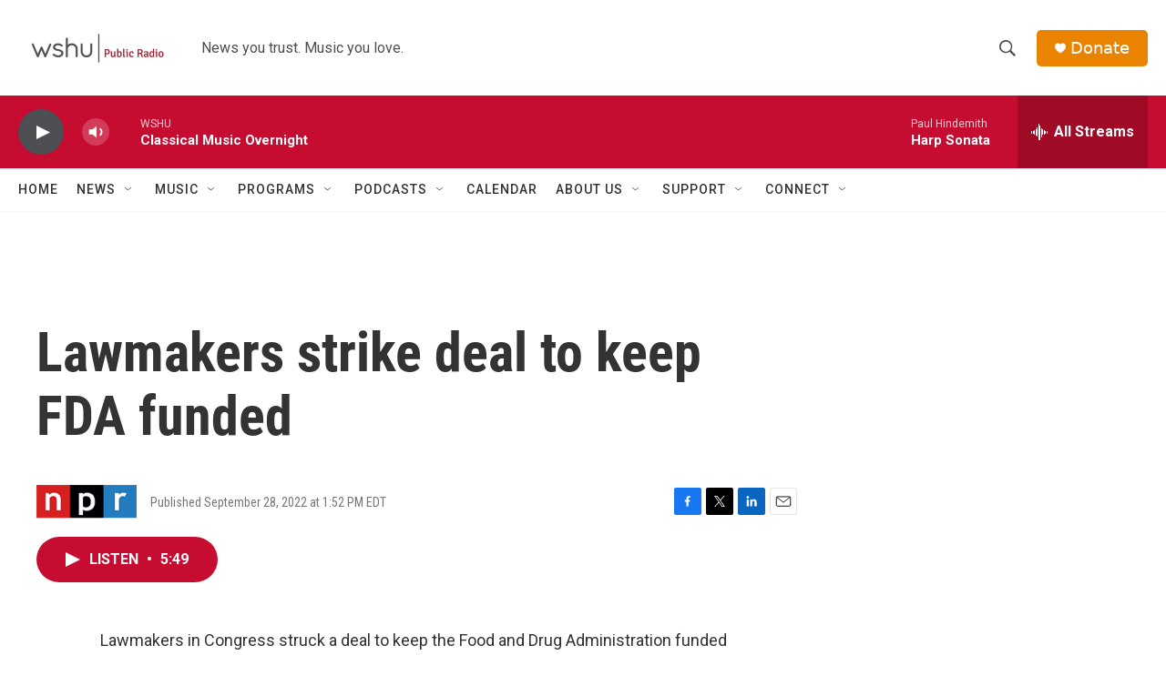

--- FILE ---
content_type: text/html;charset=UTF-8
request_url: https://www.wshu.org/2022-09-28/lawmakers-strike-deal-to-keep-fda-funded
body_size: 29527
content:
<!DOCTYPE html>
<html class="ArtP aside" lang="en">
    <head>
    <meta charset="UTF-8">

    

    <style data-cssvarsponyfill="true">
        :root { --siteBgColorInverse: #121212; --primaryTextColorInverse: #ffffff; --secondaryTextColorInverse: #cccccc; --tertiaryTextColorInverse: #cccccc; --headerBgColorInverse: #000000; --headerBorderColorInverse: #858585; --headerTextColorInverse: #ffffff; --headerTextColorHoverInverse: #ffffff; --secC1_Inverse: #a2a2a2; --secC4_Inverse: #282828; --headerNavBarBgColorInverse: #121212; --headerMenuBgColorInverse: #ffffff; --headerMenuTextColorInverse: #6b2b85; --headerMenuTextColorHoverInverse: #6b2b85; --liveBlogTextColorInverse: #ffffff; --applyButtonColorInverse: #4485D5; --applyButtonTextColorInverse: #4485D5; --siteBgColor: #ffffff; --primaryTextColor: #333333; --secondaryTextColor: #666666; --secC1: #767676; --secC4: #f5f5f5; --secC5: #ffffff; --siteBgColor: #ffffff; --siteInverseBgColor: #000000; --linkColor: #1a7fc3; --linkHoverColor: #125c8e; --headerBgColor: #ffffff; --headerBgColorInverse: #000000; --headerBorderColor: #e6e6e6; --headerBorderColorInverse: #858585; --tertiaryTextColor: #1c1c1c; --headerTextColor: #4d4f53; --headerTextColorHover: #333333; --buttonTextColor: #ffffff; --headerNavBarBgColor: #ffffff; --headerNavBarTextColor: #333333; --headerMenuBgColor: #ffffff; --headerMenuTextColor: #333333; --headerMenuTextColorHover: #850057; --liveBlogTextColor: #282829; --applyButtonColor: #194173; --applyButtonTextColor: #2c4273; --primaryColor1: #c60c30; --primaryColor2: #4d4f53; --breakingColor: #ff6f00; --secC2: #cccccc; --secC3: #e6e6e6; --secC5: #ffffff; --linkColor: #1a7fc3; --linkHoverColor: #125c8e; --donateBGColor: #e98300; --headerIconColor: #ffffff; --hatButtonBgColor: #ffffff; --hatButtonBgHoverColor: #411c58; --hatButtonBorderColor: #411c58; --hatButtonBorderHoverColor: #ffffff; --hatButtoniconColor: #d62021; --hatButtonTextColor: #411c58; --hatButtonTextHoverColor: #ffffff; --footerTextColor: #ffffff; --footerTextBgColor: #ffffff; --footerPartnersBgColor: #000000; --listBorderColor: #030202; --gridBorderColor: #e6e6e6; --tagButtonBorderColor: #1a7fc3; --tagButtonTextColor: #1a7fc3; --breakingTextColor: #ffffff; --sectionTextColor: #ffffff; --contentWidth: 1240px; --primaryHeadlineFont: sans-serif; --secHlFont: sans-serif; --bodyFont: sans-serif; --colorWhite: #ffffff; --colorBlack: #000000;} .fonts-loaded { --primaryHeadlineFont: "Roboto Condensed"; --secHlFont: "Roboto Condensed"; --bodyFont: "Roboto"; --liveBlogBodyFont: "Roboto";}
    </style>

    
<meta name="robots" content="max-image-preview:large">


    <meta property="fb:app_id" content="3081879028765796">


    <meta property="og:title" content="Lawmakers strike deal to keep FDA funded">

    <meta property="og:url" content="https://www.wshu.org/2022-09-28/lawmakers-strike-deal-to-keep-fda-funded">

    <meta property="og:description" content="But as a compromise, Democrats had to agree not to issue any extra policy reforms during that time.">

    <meta property="og:site_name" content="WSHU">



    <meta property="og:type" content="article">

    <meta property="article:published_time" content="2022-09-28T17:52:00">

    <meta property="article:modified_time" content="2022-09-28T19:59:57.964">

    
    <meta name="twitter:card" content="summary_large_image"/>
    
    
    
    
    <meta name="twitter:description" content="But as a compromise, Democrats had to agree not to issue any extra policy reforms during that time."/>
    
    
    
    
    <meta name="twitter:site" content="@wshupublicradio"/>
    
    
    
    <meta name="twitter:title" content="Lawmakers strike deal to keep FDA funded"/>
    


    <link data-cssvarsponyfill="true" class="Webpack-css" rel="stylesheet" href="https://npr.brightspotcdn.com/resource/00000177-1bc0-debb-a57f-dfcf4a950000/styleguide/All.min.0db89f2a608a6b13cec2d9fc84f71c45.gz.css">

    <link rel="alternate" href="https://www.wshu.org/news.rss">


    <style>.FooterNavigation-items-item {
    display: inline-block
}</style>
<style>[class*='-articleBody'] > ul,
[class*='-articleBody'] > ul ul {
    list-style-type: disc;
}</style>


    <meta name="viewport" content="width=device-width, initial-scale=1, viewport-fit=cover"><title>Lawmakers strike deal to keep FDA funded</title><meta name="description" content="But as a compromise, Democrats had to agree not to issue any extra policy reforms during that time."><link rel="canonical" href="http://www.wbur.org/hereandnow/2022/09/28/fda-funding-deal-congress"><meta name="brightspot.contentId" content="00000183-85af-d07f-a583-a5bf3e560000"><link rel="apple-touch-icon"sizes="180x180"href="/apple-touch-icon.png"><link rel="icon"type="image/png"href="/favicon-32x32.png"><link rel="icon"type="image/png"href="/favicon-16x16.png">
    
    
    <meta name="brightspot-dataLayer" content="{
  &quot;author&quot; : &quot;&quot;,
  &quot;bspStoryId&quot; : &quot;00000183-85af-d07f-a583-a5bf3e560000&quot;,
  &quot;category&quot; : &quot;&quot;,
  &quot;inlineAudio&quot; : 1,
  &quot;keywords&quot; : &quot;&quot;,
  &quot;nprCmsSite&quot; : true,
  &quot;nprStoryId&quot; : &quot;1125743531&quot;,
  &quot;pageType&quot; : &quot;news-story&quot;,
  &quot;program&quot; : &quot;Here &amp; Now&quot;,
  &quot;publishedDate&quot; : &quot;2022-09-28T13:52:00Z&quot;,
  &quot;siteName&quot; : &quot;WSHU&quot;,
  &quot;station&quot; : &quot;WSHU&quot;,
  &quot;stationOrgId&quot; : &quot;1177&quot;,
  &quot;storyOrgId&quot; : &quot;s1&quot;,
  &quot;storyTheme&quot; : &quot;news-story&quot;,
  &quot;storyTitle&quot; : &quot;Lawmakers strike deal to keep FDA funded&quot;,
  &quot;timezone&quot; : &quot;America/New_York&quot;,
  &quot;wordCount&quot; : 0,
  &quot;series&quot; : &quot;&quot;
}">
    <script id="brightspot-dataLayer">
        (function () {
            var dataValue = document.head.querySelector('meta[name="brightspot-dataLayer"]').content;
            if (dataValue) {
                window.brightspotDataLayer = JSON.parse(dataValue);
            }
        })();
    </script>

    

    

    
    <script src="https://npr.brightspotcdn.com/resource/00000177-1bc0-debb-a57f-dfcf4a950000/styleguide/All.min.fd8f7fccc526453c829dde80fc7c2ef5.gz.js" async></script>
    

    <meta name="gtm-dataLayer" content="{
  &quot;gtmAuthor&quot; : &quot;&quot;,
  &quot;gtmBspStoryId&quot; : &quot;00000183-85af-d07f-a583-a5bf3e560000&quot;,
  &quot;gtmCategory&quot; : &quot;&quot;,
  &quot;gtmInlineAudio&quot; : 1,
  &quot;gtmKeywords&quot; : &quot;&quot;,
  &quot;gtmNprCmsSite&quot; : true,
  &quot;gtmNprStoryId&quot; : &quot;1125743531&quot;,
  &quot;gtmPageType&quot; : &quot;news-story&quot;,
  &quot;gtmProgram&quot; : &quot;Here &amp; Now&quot;,
  &quot;gtmPublishedDate&quot; : &quot;2022-09-28T13:52:00Z&quot;,
  &quot;gtmSiteName&quot; : &quot;WSHU&quot;,
  &quot;gtmStation&quot; : &quot;WSHU&quot;,
  &quot;gtmStationOrgId&quot; : &quot;1177&quot;,
  &quot;gtmStoryOrgId&quot; : &quot;s1&quot;,
  &quot;gtmStoryTheme&quot; : &quot;news-story&quot;,
  &quot;gtmStoryTitle&quot; : &quot;Lawmakers strike deal to keep FDA funded&quot;,
  &quot;gtmTimezone&quot; : &quot;America/New_York&quot;,
  &quot;gtmWordCount&quot; : 0,
  &quot;gtmSeries&quot; : &quot;&quot;
}"><script>

    (function () {
        var dataValue = document.head.querySelector('meta[name="gtm-dataLayer"]').content;
        if (dataValue) {
            window.dataLayer = window.dataLayer || [];
            dataValue = JSON.parse(dataValue);
            dataValue['event'] = 'gtmFirstView';
            window.dataLayer.push(dataValue);
        }
    })();

    (function(w,d,s,l,i){w[l]=w[l]||[];w[l].push({'gtm.start':
            new Date().getTime(),event:'gtm.js'});var f=d.getElementsByTagName(s)[0],
        j=d.createElement(s),dl=l!='dataLayer'?'&l='+l:'';j.async=true;j.src=
        'https://www.googletagmanager.com/gtm.js?id='+i+dl;f.parentNode.insertBefore(j,f);
})(window,document,'script','dataLayer','GTM-N39QFDR');</script><script>

  window.fbAsyncInit = function() {
      FB.init({
          
              appId : '3081879028765796',
          
          xfbml : true,
          version : 'v2.9'
      });
  };

  (function(d, s, id){
     var js, fjs = d.getElementsByTagName(s)[0];
     if (d.getElementById(id)) {return;}
     js = d.createElement(s); js.id = id;
     js.src = "//connect.facebook.net/en_US/sdk.js";
     fjs.parentNode.insertBefore(js, fjs);
   }(document, 'script', 'facebook-jssdk'));
</script>
<script type="application/ld+json">{"@context":"http://schema.org","@type":"ListenAction","description":"But as a compromise, Democrats had to agree not to issue any extra policy reforms during that time.","name":"Lawmakers strike deal to keep FDA funded"}</script><script type="application/ld+json">{"@context":"http://schema.org","@type":"NewsArticle","dateModified":"2022-09-28T15:59:57Z","datePublished":"2022-09-28T13:52:00Z","headline":"Lawmakers strike deal to keep FDA funded","mainEntityOfPage":{"@type":"NewsArticle","@id":"https://www.wshu.org/2022-09-28/lawmakers-strike-deal-to-keep-fda-funded"},"publisher":{"@type":"Organization","name":"WSHU","logo":{"@context":"http://schema.org","@type":"ImageObject","height":"60","url":"https://npr.brightspotcdn.com/dims4/default/88008fe/2147483647/resize/x60/quality/90/?url=http%3A%2F%2Fnpr-brightspot.s3.amazonaws.com%2F1e%2F2e%2F48a88b5f48868f3063e70976a608%2Fid-wshu-pr-rgb-h.png","width":"174"}}}</script><script async="async" src="https://securepubads.g.doubleclick.net/tag/js/gpt.js"></script>
<script type="text/javascript">
    // Google tag setup
    var googletag = googletag || {};
    googletag.cmd = googletag.cmd || [];

    googletag.cmd.push(function () {
        // @see https://developers.google.com/publisher-tag/reference#googletag.PubAdsService_enableLazyLoad
        googletag.pubads().enableLazyLoad({
            fetchMarginPercent: 100, // fetch and render ads within this % of viewport
            renderMarginPercent: 100,
            mobileScaling: 1  // Same on mobile.
        });

        googletag.pubads().enableSingleRequest()
        googletag.pubads().enableAsyncRendering()
        googletag.pubads().collapseEmptyDivs()
        googletag.pubads().disableInitialLoad()
        googletag.enableServices()
    })
</script>
<script>window.addEventListener('DOMContentLoaded', (event) => {
    window.nulldurationobserver = new MutationObserver(function (mutations) {
        document.querySelectorAll('.StreamPill-duration').forEach(pill => { 
      if (pill.innerText == "LISTENNULL") {
         pill.innerText = "LISTEN"
      } 
    });
      });

      window.nulldurationobserver.observe(document.body, {
        childList: true,
        subtree: true
      });
});
</script>


    <script>
        var head = document.getElementsByTagName('head')
        head = head[0]
        var link = document.createElement('link');
        link.setAttribute('href', 'https://fonts.googleapis.com/css?family=Roboto Condensed|Roboto|Roboto:400,500,700&display=swap');
        var relList = link.relList;

        if (relList && relList.supports('preload')) {
            link.setAttribute('as', 'style');
            link.setAttribute('rel', 'preload');
            link.setAttribute('onload', 'this.rel="stylesheet"');
            link.setAttribute('crossorigin', 'anonymous');
        } else {
            link.setAttribute('rel', 'stylesheet');
        }

        head.appendChild(link);
    </script>
</head>


    <body class="Page-body" data-content-width="1240px">
    <noscript>
    <iframe src="https://www.googletagmanager.com/ns.html?id=GTM-N39QFDR" height="0" width="0" style="display:none;visibility:hidden"></iframe>
</noscript>
        

    <!-- Putting icons here, so we don't have to include in a bunch of -body hbs's -->
<svg xmlns="http://www.w3.org/2000/svg" style="display:none" id="iconsMap1" class="iconsMap">
    <symbol id="play-icon" viewBox="0 0 115 115">
        <polygon points="0,0 115,57.5 0,115" fill="currentColor" />
    </symbol>
    <symbol id="grid" viewBox="0 0 32 32">
            <g>
                <path d="M6.4,5.7 C6.4,6.166669 6.166669,6.4 5.7,6.4 L0.7,6.4 C0.233331,6.4 0,6.166669 0,5.7 L0,0.7 C0,0.233331 0.233331,0 0.7,0 L5.7,0 C6.166669,0 6.4,0.233331 6.4,0.7 L6.4,5.7 Z M19.2,5.7 C19.2,6.166669 18.966669,6.4 18.5,6.4 L13.5,6.4 C13.033331,6.4 12.8,6.166669 12.8,5.7 L12.8,0.7 C12.8,0.233331 13.033331,0 13.5,0 L18.5,0 C18.966669,0 19.2,0.233331 19.2,0.7 L19.2,5.7 Z M32,5.7 C32,6.166669 31.766669,6.4 31.3,6.4 L26.3,6.4 C25.833331,6.4 25.6,6.166669 25.6,5.7 L25.6,0.7 C25.6,0.233331 25.833331,0 26.3,0 L31.3,0 C31.766669,0 32,0.233331 32,0.7 L32,5.7 Z M6.4,18.5 C6.4,18.966669 6.166669,19.2 5.7,19.2 L0.7,19.2 C0.233331,19.2 0,18.966669 0,18.5 L0,13.5 C0,13.033331 0.233331,12.8 0.7,12.8 L5.7,12.8 C6.166669,12.8 6.4,13.033331 6.4,13.5 L6.4,18.5 Z M19.2,18.5 C19.2,18.966669 18.966669,19.2 18.5,19.2 L13.5,19.2 C13.033331,19.2 12.8,18.966669 12.8,18.5 L12.8,13.5 C12.8,13.033331 13.033331,12.8 13.5,12.8 L18.5,12.8 C18.966669,12.8 19.2,13.033331 19.2,13.5 L19.2,18.5 Z M32,18.5 C32,18.966669 31.766669,19.2 31.3,19.2 L26.3,19.2 C25.833331,19.2 25.6,18.966669 25.6,18.5 L25.6,13.5 C25.6,13.033331 25.833331,12.8 26.3,12.8 L31.3,12.8 C31.766669,12.8 32,13.033331 32,13.5 L32,18.5 Z M6.4,31.3 C6.4,31.766669 6.166669,32 5.7,32 L0.7,32 C0.233331,32 0,31.766669 0,31.3 L0,26.3 C0,25.833331 0.233331,25.6 0.7,25.6 L5.7,25.6 C6.166669,25.6 6.4,25.833331 6.4,26.3 L6.4,31.3 Z M19.2,31.3 C19.2,31.766669 18.966669,32 18.5,32 L13.5,32 C13.033331,32 12.8,31.766669 12.8,31.3 L12.8,26.3 C12.8,25.833331 13.033331,25.6 13.5,25.6 L18.5,25.6 C18.966669,25.6 19.2,25.833331 19.2,26.3 L19.2,31.3 Z M32,31.3 C32,31.766669 31.766669,32 31.3,32 L26.3,32 C25.833331,32 25.6,31.766669 25.6,31.3 L25.6,26.3 C25.6,25.833331 25.833331,25.6 26.3,25.6 L31.3,25.6 C31.766669,25.6 32,25.833331 32,26.3 L32,31.3 Z" id=""></path>
            </g>
    </symbol>
    <symbol id="radio-stream" width="18" height="19" viewBox="0 0 18 19">
        <g fill="currentColor" fill-rule="nonzero">
            <path d="M.5 8c-.276 0-.5.253-.5.565v1.87c0 .312.224.565.5.565s.5-.253.5-.565v-1.87C1 8.253.776 8 .5 8zM2.5 8c-.276 0-.5.253-.5.565v1.87c0 .312.224.565.5.565s.5-.253.5-.565v-1.87C3 8.253 2.776 8 2.5 8zM3.5 7c-.276 0-.5.276-.5.617v3.766c0 .34.224.617.5.617s.5-.276.5-.617V7.617C4 7.277 3.776 7 3.5 7zM5.5 6c-.276 0-.5.275-.5.613v5.774c0 .338.224.613.5.613s.5-.275.5-.613V6.613C6 6.275 5.776 6 5.5 6zM6.5 4c-.276 0-.5.26-.5.58v8.84c0 .32.224.58.5.58s.5-.26.5-.58V4.58C7 4.26 6.776 4 6.5 4zM8.5 0c-.276 0-.5.273-.5.61v17.78c0 .337.224.61.5.61s.5-.273.5-.61V.61C9 .273 8.776 0 8.5 0zM9.5 2c-.276 0-.5.274-.5.612v14.776c0 .338.224.612.5.612s.5-.274.5-.612V2.612C10 2.274 9.776 2 9.5 2zM11.5 5c-.276 0-.5.276-.5.616v8.768c0 .34.224.616.5.616s.5-.276.5-.616V5.616c0-.34-.224-.616-.5-.616zM12.5 6c-.276 0-.5.262-.5.584v4.832c0 .322.224.584.5.584s.5-.262.5-.584V6.584c0-.322-.224-.584-.5-.584zM14.5 7c-.276 0-.5.29-.5.647v3.706c0 .357.224.647.5.647s.5-.29.5-.647V7.647C15 7.29 14.776 7 14.5 7zM15.5 8c-.276 0-.5.253-.5.565v1.87c0 .312.224.565.5.565s.5-.253.5-.565v-1.87c0-.312-.224-.565-.5-.565zM17.5 8c-.276 0-.5.253-.5.565v1.87c0 .312.224.565.5.565s.5-.253.5-.565v-1.87c0-.312-.224-.565-.5-.565z"/>
        </g>
    </symbol>
    <symbol id="icon-magnify" viewBox="0 0 31 31">
        <g>
            <path fill-rule="evenodd" d="M22.604 18.89l-.323.566 8.719 8.8L28.255 31l-8.719-8.8-.565.404c-2.152 1.346-4.386 2.018-6.7 2.018-3.39 0-6.284-1.21-8.679-3.632C1.197 18.568 0 15.66 0 12.27c0-3.39 1.197-6.283 3.592-8.678C5.987 1.197 8.88 0 12.271 0c3.39 0 6.283 1.197 8.678 3.592 2.395 2.395 3.593 5.288 3.593 8.679 0 2.368-.646 4.574-1.938 6.62zM19.162 5.77C17.322 3.925 15.089 3 12.46 3c-2.628 0-4.862.924-6.702 2.77C3.92 7.619 3 9.862 3 12.5c0 2.639.92 4.882 2.76 6.73C7.598 21.075 9.832 22 12.46 22c2.629 0 4.862-.924 6.702-2.77C21.054 17.33 22 15.085 22 12.5c0-2.586-.946-4.83-2.838-6.73z"/>
        </g>
    </symbol>
    <symbol id="burger-menu" viewBox="0 0 14 10">
        <g>
            <path fill-rule="evenodd" d="M0 5.5v-1h14v1H0zM0 1V0h14v1H0zm0 9V9h14v1H0z"></path>
        </g>
    </symbol>
    <symbol id="close-x" viewBox="0 0 14 14">
        <g>
            <path fill-rule="nonzero" d="M6.336 7L0 .664.664 0 7 6.336 13.336 0 14 .664 7.664 7 14 13.336l-.664.664L7 7.664.664 14 0 13.336 6.336 7z"></path>
        </g>
    </symbol>
    <symbol id="share-more-arrow" viewBox="0 0 512 512" style="enable-background:new 0 0 512 512;">
        <g>
            <g>
                <path d="M512,241.7L273.643,3.343v156.152c-71.41,3.744-138.015,33.337-188.958,84.28C30.075,298.384,0,370.991,0,448.222v60.436
                    l29.069-52.985c45.354-82.671,132.173-134.027,226.573-134.027c5.986,0,12.004,0.212,18.001,0.632v157.779L512,241.7z
                    M255.642,290.666c-84.543,0-163.661,36.792-217.939,98.885c26.634-114.177,129.256-199.483,251.429-199.483h15.489V78.131
                    l163.568,163.568L304.621,405.267V294.531l-13.585-1.683C279.347,291.401,267.439,290.666,255.642,290.666z"></path>
            </g>
        </g>
    </symbol>
    <symbol id="chevron" viewBox="0 0 100 100">
        <g>
            <path d="M22.4566257,37.2056786 L-21.4456527,71.9511488 C-22.9248661,72.9681457 -24.9073712,72.5311671 -25.8758148,70.9765924 L-26.9788683,69.2027424 C-27.9450684,67.6481676 -27.5292733,65.5646602 -26.0500598,64.5484493 L20.154796,28.2208967 C21.5532435,27.2597011 23.3600078,27.2597011 24.759951,28.2208967 L71.0500598,64.4659264 C72.5292733,65.4829232 72.9450684,67.5672166 71.9788683,69.1217913 L70.8750669,70.8956413 C69.9073712,72.4502161 67.9241183,72.8848368 66.4449048,71.8694118 L22.4566257,37.2056786 Z" id="Transparent-Chevron" transform="translate(22.500000, 50.000000) rotate(90.000000) translate(-22.500000, -50.000000) "></path>
        </g>
    </symbol>
</svg>

<svg xmlns="http://www.w3.org/2000/svg" style="display:none" id="iconsMap2" class="iconsMap">
    <symbol id="mono-icon-facebook" viewBox="0 0 10 19">
        <path fill-rule="evenodd" d="M2.707 18.25V10.2H0V7h2.707V4.469c0-1.336.375-2.373 1.125-3.112C4.582.62 5.578.25 6.82.25c1.008 0 1.828.047 2.461.14v2.848H7.594c-.633 0-1.067.14-1.301.422-.188.235-.281.61-.281 1.125V7H9l-.422 3.2H6.012v8.05H2.707z"></path>
    </symbol>
    <symbol id="mono-icon-instagram" viewBox="0 0 17 17">
        <g>
            <path fill-rule="evenodd" d="M8.281 4.207c.727 0 1.4.182 2.022.545a4.055 4.055 0 0 1 1.476 1.477c.364.62.545 1.294.545 2.021 0 .727-.181 1.4-.545 2.021a4.055 4.055 0 0 1-1.476 1.477 3.934 3.934 0 0 1-2.022.545c-.726 0-1.4-.182-2.021-.545a4.055 4.055 0 0 1-1.477-1.477 3.934 3.934 0 0 1-.545-2.021c0-.727.182-1.4.545-2.021A4.055 4.055 0 0 1 6.26 4.752a3.934 3.934 0 0 1 2.021-.545zm0 6.68a2.54 2.54 0 0 0 1.864-.774 2.54 2.54 0 0 0 .773-1.863 2.54 2.54 0 0 0-.773-1.863 2.54 2.54 0 0 0-1.864-.774 2.54 2.54 0 0 0-1.863.774 2.54 2.54 0 0 0-.773 1.863c0 .727.257 1.348.773 1.863a2.54 2.54 0 0 0 1.863.774zM13.45 4.03c-.023.258-.123.48-.299.668a.856.856 0 0 1-.65.281.913.913 0 0 1-.668-.28.913.913 0 0 1-.281-.669c0-.258.094-.48.281-.668a.913.913 0 0 1 .668-.28c.258 0 .48.093.668.28.187.188.281.41.281.668zm2.672.95c.023.656.035 1.746.035 3.269 0 1.523-.017 2.62-.053 3.287-.035.668-.134 1.248-.298 1.74a4.098 4.098 0 0 1-.967 1.53 4.098 4.098 0 0 1-1.53.966c-.492.164-1.072.264-1.74.3-.668.034-1.763.052-3.287.052-1.523 0-2.619-.018-3.287-.053-.668-.035-1.248-.146-1.74-.334a3.747 3.747 0 0 1-1.53-.931 4.098 4.098 0 0 1-.966-1.53c-.164-.492-.264-1.072-.299-1.74C.424 10.87.406 9.773.406 8.25S.424 5.63.46 4.963c.035-.668.135-1.248.299-1.74.21-.586.533-1.096.967-1.53A4.098 4.098 0 0 1 3.254.727c.492-.164 1.072-.264 1.74-.3C5.662.394 6.758.376 8.281.376c1.524 0 2.62.018 3.287.053.668.035 1.248.135 1.74.299a4.098 4.098 0 0 1 2.496 2.496c.165.492.27 1.078.317 1.757zm-1.687 7.91c.14-.399.234-1.032.28-1.899.024-.515.036-1.242.036-2.18V7.689c0-.961-.012-1.688-.035-2.18-.047-.89-.14-1.524-.281-1.899a2.537 2.537 0 0 0-1.512-1.511c-.375-.14-1.008-.235-1.899-.282a51.292 51.292 0 0 0-2.18-.035H7.72c-.938 0-1.664.012-2.18.035-.867.047-1.5.141-1.898.282a2.537 2.537 0 0 0-1.512 1.511c-.14.375-.234 1.008-.281 1.899a51.292 51.292 0 0 0-.036 2.18v1.125c0 .937.012 1.664.036 2.18.047.866.14 1.5.28 1.898.306.726.81 1.23 1.513 1.511.398.141 1.03.235 1.898.282.516.023 1.242.035 2.18.035h1.125c.96 0 1.687-.012 2.18-.035.89-.047 1.523-.141 1.898-.282.726-.304 1.23-.808 1.512-1.511z"></path>
        </g>
    </symbol>
    <symbol id="mono-icon-email" viewBox="0 0 512 512">
        <g>
            <path d="M67,148.7c11,5.8,163.8,89.1,169.5,92.1c5.7,3,11.5,4.4,20.5,4.4c9,0,14.8-1.4,20.5-4.4c5.7-3,158.5-86.3,169.5-92.1
                c4.1-2.1,11-5.9,12.5-10.2c2.6-7.6-0.2-10.5-11.3-10.5H257H65.8c-11.1,0-13.9,3-11.3,10.5C56,142.9,62.9,146.6,67,148.7z"></path>
            <path d="M455.7,153.2c-8.2,4.2-81.8,56.6-130.5,88.1l82.2,92.5c2,2,2.9,4.4,1.8,5.6c-1.2,1.1-3.8,0.5-5.9-1.4l-98.6-83.2
                c-14.9,9.6-25.4,16.2-27.2,17.2c-7.7,3.9-13.1,4.4-20.5,4.4c-7.4,0-12.8-0.5-20.5-4.4c-1.9-1-12.3-7.6-27.2-17.2l-98.6,83.2
                c-2,2-4.7,2.6-5.9,1.4c-1.2-1.1-0.3-3.6,1.7-5.6l82.1-92.5c-48.7-31.5-123.1-83.9-131.3-88.1c-8.8-4.5-9.3,0.8-9.3,4.9
                c0,4.1,0,205,0,205c0,9.3,13.7,20.9,23.5,20.9H257h185.5c9.8,0,21.5-11.7,21.5-20.9c0,0,0-201,0-205
                C464,153.9,464.6,148.7,455.7,153.2z"></path>
        </g>
    </symbol>
    <symbol id="default-image" width="24" height="24" viewBox="0 0 24 24" fill="none" stroke="currentColor" stroke-width="2" stroke-linecap="round" stroke-linejoin="round" class="feather feather-image">
        <rect x="3" y="3" width="18" height="18" rx="2" ry="2"></rect>
        <circle cx="8.5" cy="8.5" r="1.5"></circle>
        <polyline points="21 15 16 10 5 21"></polyline>
    </symbol>
    <symbol id="icon-email" width="18px" viewBox="0 0 20 14">
        <g id="Symbols" stroke="none" stroke-width="1" fill="none" fill-rule="evenodd" stroke-linecap="round" stroke-linejoin="round">
            <g id="social-button-bar" transform="translate(-125.000000, -8.000000)" stroke="#000000">
                <g id="Group-2" transform="translate(120.000000, 0.000000)">
                    <g id="envelope" transform="translate(6.000000, 9.000000)">
                        <path d="M17.5909091,10.6363636 C17.5909091,11.3138182 17.0410909,11.8636364 16.3636364,11.8636364 L1.63636364,11.8636364 C0.958909091,11.8636364 0.409090909,11.3138182 0.409090909,10.6363636 L0.409090909,1.63636364 C0.409090909,0.958090909 0.958909091,0.409090909 1.63636364,0.409090909 L16.3636364,0.409090909 C17.0410909,0.409090909 17.5909091,0.958090909 17.5909091,1.63636364 L17.5909091,10.6363636 L17.5909091,10.6363636 Z" id="Stroke-406"></path>
                        <polyline id="Stroke-407" points="17.1818182 0.818181818 9 7.36363636 0.818181818 0.818181818"></polyline>
                    </g>
                </g>
            </g>
        </g>
    </symbol>
    <symbol id="mono-icon-print" viewBox="0 0 12 12">
        <g fill-rule="evenodd">
            <path fill-rule="nonzero" d="M9 10V7H3v3H1a1 1 0 0 1-1-1V4a1 1 0 0 1 1-1h10a1 1 0 0 1 1 1v3.132A2.868 2.868 0 0 1 9.132 10H9zm.5-4.5a1 1 0 1 0 0-2 1 1 0 0 0 0 2zM3 0h6v2H3z"></path>
            <path d="M4 8h4v4H4z"></path>
        </g>
    </symbol>
    <symbol id="mono-icon-copylink" viewBox="0 0 12 12">
        <g fill-rule="evenodd">
            <path d="M10.199 2.378c.222.205.4.548.465.897.062.332.016.614-.132.774L8.627 6.106c-.187.203-.512.232-.75-.014a.498.498 0 0 0-.706.028.499.499 0 0 0 .026.706 1.509 1.509 0 0 0 2.165-.04l1.903-2.06c.37-.398.506-.98.382-1.636-.105-.557-.392-1.097-.77-1.445L9.968.8C9.591.452 9.03.208 8.467.145 7.803.072 7.233.252 6.864.653L4.958 2.709a1.509 1.509 0 0 0 .126 2.161.5.5 0 1 0 .68-.734c-.264-.218-.26-.545-.071-.747L7.597 1.33c.147-.16.425-.228.76-.19.353.038.71.188.931.394l.91.843.001.001zM1.8 9.623c-.222-.205-.4-.549-.465-.897-.062-.332-.016-.614.132-.774l1.905-2.057c.187-.203.512-.232.75.014a.498.498 0 0 0 .706-.028.499.499 0 0 0-.026-.706 1.508 1.508 0 0 0-2.165.04L.734 7.275c-.37.399-.506.98-.382 1.637.105.557.392 1.097.77 1.445l.91.843c.376.35.937.594 1.5.656.664.073 1.234-.106 1.603-.507L7.04 9.291a1.508 1.508 0 0 0-.126-2.16.5.5 0 0 0-.68.734c.264.218.26.545.071.747l-1.904 2.057c-.147.16-.425.228-.76.191-.353-.038-.71-.188-.931-.394l-.91-.843z"></path>
            <path d="M8.208 3.614a.5.5 0 0 0-.707.028L3.764 7.677a.5.5 0 0 0 .734.68L8.235 4.32a.5.5 0 0 0-.027-.707"></path>
        </g>
    </symbol>
    <symbol id="mono-icon-linkedin" viewBox="0 0 16 17">
        <g fill-rule="evenodd">
            <path d="M3.734 16.125H.464V5.613h3.27zM2.117 4.172c-.515 0-.96-.188-1.336-.563A1.825 1.825 0 0 1 .22 2.273c0-.515.187-.96.562-1.335.375-.375.82-.563 1.336-.563.516 0 .961.188 1.336.563.375.375.563.82.563 1.335 0 .516-.188.961-.563 1.336-.375.375-.82.563-1.336.563zM15.969 16.125h-3.27v-5.133c0-.844-.07-1.453-.21-1.828-.259-.633-.762-.95-1.512-.95s-1.278.282-1.582.845c-.235.421-.352 1.043-.352 1.863v5.203H5.809V5.613h3.128v1.442h.036c.234-.469.609-.856 1.125-1.16.562-.375 1.218-.563 1.968-.563 1.524 0 2.59.48 3.2 1.441.468.774.703 1.97.703 3.586v5.766z"></path>
        </g>
    </symbol>
    <symbol id="mono-icon-pinterest" viewBox="0 0 512 512">
        <g>
            <path d="M256,32C132.3,32,32,132.3,32,256c0,91.7,55.2,170.5,134.1,205.2c-0.6-15.6-0.1-34.4,3.9-51.4
                c4.3-18.2,28.8-122.1,28.8-122.1s-7.2-14.3-7.2-35.4c0-33.2,19.2-58,43.2-58c20.4,0,30.2,15.3,30.2,33.6
                c0,20.5-13.1,51.1-19.8,79.5c-5.6,23.8,11.9,43.1,35.4,43.1c42.4,0,71-54.5,71-119.1c0-49.1-33.1-85.8-93.2-85.8
                c-67.9,0-110.3,50.7-110.3,107.3c0,19.5,5.8,33.3,14.8,43.9c4.1,4.9,4.7,6.9,3.2,12.5c-1.1,4.1-3.5,14-4.6,18
                c-1.5,5.7-6.1,7.7-11.2,5.6c-31.3-12.8-45.9-47-45.9-85.6c0-63.6,53.7-139.9,160.1-139.9c85.5,0,141.8,61.9,141.8,128.3
                c0,87.9-48.9,153.5-120.9,153.5c-24.2,0-46.9-13.1-54.7-27.9c0,0-13,51.6-15.8,61.6c-4.7,17.3-14,34.5-22.5,48
                c20.1,5.9,41.4,9.2,63.5,9.2c123.7,0,224-100.3,224-224C480,132.3,379.7,32,256,32z"></path>
        </g>
    </symbol>
    <symbol id="mono-icon-tumblr" viewBox="0 0 512 512">
        <g>
            <path d="M321.2,396.3c-11.8,0-22.4-2.8-31.5-8.3c-6.9-4.1-11.5-9.6-14-16.4c-2.6-6.9-3.6-22.3-3.6-46.4V224h96v-64h-96V48h-61.9
                c-2.7,21.5-7.5,44.7-14.5,58.6c-7,13.9-14,25.8-25.6,35.7c-11.6,9.9-25.6,17.9-41.9,23.3V224h48v140.4c0,19,2,33.5,5.9,43.5
                c4,10,11.1,19.5,21.4,28.4c10.3,8.9,22.8,15.7,37.3,20.5c14.6,4.8,31.4,7.2,50.4,7.2c16.7,0,30.3-1.7,44.7-5.1
                c14.4-3.4,30.5-9.3,48.2-17.6v-65.6C363.2,389.4,342.3,396.3,321.2,396.3z"></path>
        </g>
    </symbol>
    <symbol id="mono-icon-twitter" viewBox="0 0 1200 1227">
        <g>
            <path d="M714.163 519.284L1160.89 0H1055.03L667.137 450.887L357.328 0H0L468.492 681.821L0 1226.37H105.866L515.491
            750.218L842.672 1226.37H1200L714.137 519.284H714.163ZM569.165 687.828L521.697 619.934L144.011 79.6944H306.615L611.412
            515.685L658.88 583.579L1055.08 1150.3H892.476L569.165 687.854V687.828Z" fill="white"></path>
        </g>
    </symbol>
    <symbol id="mono-icon-youtube" viewBox="0 0 512 512">
        <g>
            <path fill-rule="evenodd" d="M508.6,148.8c0-45-33.1-81.2-74-81.2C379.2,65,322.7,64,265,64c-3,0-6,0-9,0s-6,0-9,0c-57.6,0-114.2,1-169.6,3.6
                c-40.8,0-73.9,36.4-73.9,81.4C1,184.6-0.1,220.2,0,255.8C-0.1,291.4,1,327,3.4,362.7c0,45,33.1,81.5,73.9,81.5
                c58.2,2.7,117.9,3.9,178.6,3.8c60.8,0.2,120.3-1,178.6-3.8c40.9,0,74-36.5,74-81.5c2.4-35.7,3.5-71.3,3.4-107
                C512.1,220.1,511,184.5,508.6,148.8z M207,353.9V157.4l145,98.2L207,353.9z"></path>
        </g>
    </symbol>
    <symbol id="mono-icon-flipboard" viewBox="0 0 500 500">
        <g>
            <path d="M0,0V500H500V0ZM400,200H300V300H200V400H100V100H400Z"></path>
        </g>
    </symbol>
    <symbol id="mono-icon-bluesky" viewBox="0 0 568 501">
        <g>
            <path d="M123.121 33.6637C188.241 82.5526 258.281 181.681 284 234.873C309.719 181.681 379.759 82.5526 444.879
            33.6637C491.866 -1.61183 568 -28.9064 568 57.9464C568 75.2916 558.055 203.659 552.222 224.501C531.947 296.954
            458.067 315.434 392.347 304.249C507.222 323.8 536.444 388.56 473.333 453.32C353.473 576.312 301.061 422.461
            287.631 383.039C285.169 375.812 284.017 372.431 284 375.306C283.983 372.431 282.831 375.812 280.369 383.039C266.939
            422.461 214.527 576.312 94.6667 453.32C31.5556 388.56 60.7778 323.8 175.653 304.249C109.933 315.434 36.0535
            296.954 15.7778 224.501C9.94525 203.659 0 75.2916 0 57.9464C0 -28.9064 76.1345 -1.61183 123.121 33.6637Z"
            fill="white">
            </path>
        </g>
    </symbol>
    <symbol id="mono-icon-threads" viewBox="0 0 192 192">
        <g>
            <path d="M141.537 88.9883C140.71 88.5919 139.87 88.2104 139.019 87.8451C137.537 60.5382 122.616 44.905 97.5619 44.745C97.4484 44.7443 97.3355 44.7443 97.222 44.7443C82.2364 44.7443 69.7731 51.1409 62.102 62.7807L75.881 72.2328C81.6116 63.5383 90.6052 61.6848 97.2286 61.6848C97.3051 61.6848 97.3819 61.6848 97.4576 61.6855C105.707 61.7381 111.932 64.1366 115.961 68.814C118.893 72.2193 120.854 76.925 121.825 82.8638C114.511 81.6207 106.601 81.2385 98.145 81.7233C74.3247 83.0954 59.0111 96.9879 60.0396 116.292C60.5615 126.084 65.4397 134.508 73.775 140.011C80.8224 144.663 89.899 146.938 99.3323 146.423C111.79 145.74 121.563 140.987 128.381 132.296C133.559 125.696 136.834 117.143 138.28 106.366C144.217 109.949 148.617 114.664 151.047 120.332C155.179 129.967 155.42 145.8 142.501 158.708C131.182 170.016 117.576 174.908 97.0135 175.059C74.2042 174.89 56.9538 167.575 45.7381 153.317C35.2355 139.966 29.8077 120.682 29.6052 96C29.8077 71.3178 35.2355 52.0336 45.7381 38.6827C56.9538 24.4249 74.2039 17.11 97.0132 16.9405C119.988 17.1113 137.539 24.4614 149.184 38.788C154.894 45.8136 159.199 54.6488 162.037 64.9503L178.184 60.6422C174.744 47.9622 169.331 37.0357 161.965 27.974C147.036 9.60668 125.202 0.195148 97.0695 0H96.9569C68.8816 0.19447 47.2921 9.6418 32.7883 28.0793C19.8819 44.4864 13.2244 67.3157 13.0007 95.9325L13 96L13.0007 96.0675C13.2244 124.684 19.8819 147.514 32.7883 163.921C47.2921 182.358 68.8816 191.806 96.9569 192H97.0695C122.03 191.827 139.624 185.292 154.118 170.811C173.081 151.866 172.51 128.119 166.26 113.541C161.776 103.087 153.227 94.5962 141.537 88.9883ZM98.4405 129.507C88.0005 130.095 77.1544 125.409 76.6196 115.372C76.2232 107.93 81.9158 99.626 99.0812 98.6368C101.047 98.5234 102.976 98.468 104.871 98.468C111.106 98.468 116.939 99.0737 122.242 100.233C120.264 124.935 108.662 128.946 98.4405 129.507Z" fill="white"></path>
        </g>
    </symbol>
 </svg>

<svg xmlns="http://www.w3.org/2000/svg" style="display:none" id="iconsMap3" class="iconsMap">
    <symbol id="volume-mute" x="0px" y="0px" viewBox="0 0 24 24" style="enable-background:new 0 0 24 24;">
        <polygon fill="currentColor" points="11,5 6,9 2,9 2,15 6,15 11,19 "/>
        <line style="fill:none;stroke:currentColor;stroke-width:2;stroke-linecap:round;stroke-linejoin:round;" x1="23" y1="9" x2="17" y2="15"/>
        <line style="fill:none;stroke:currentColor;stroke-width:2;stroke-linecap:round;stroke-linejoin:round;" x1="17" y1="9" x2="23" y2="15"/>
    </symbol>
    <symbol id="volume-low" x="0px" y="0px" viewBox="0 0 24 24" style="enable-background:new 0 0 24 24;" xml:space="preserve">
        <polygon fill="currentColor" points="11,5 6,9 2,9 2,15 6,15 11,19 "/>
    </symbol>
    <symbol id="volume-mid" x="0px" y="0px" viewBox="0 0 24 24" style="enable-background:new 0 0 24 24;">
        <polygon fill="currentColor" points="11,5 6,9 2,9 2,15 6,15 11,19 "/>
        <path style="fill:none;stroke:currentColor;stroke-width:2;stroke-linecap:round;stroke-linejoin:round;" d="M15.5,8.5c2,2,2,5.1,0,7.1"/>
    </symbol>
    <symbol id="volume-high" x="0px" y="0px" viewBox="0 0 24 24" style="enable-background:new 0 0 24 24;">
        <polygon fill="currentColor" points="11,5 6,9 2,9 2,15 6,15 11,19 "/>
        <path style="fill:none;stroke:currentColor;stroke-width:2;stroke-linecap:round;stroke-linejoin:round;" d="M19.1,4.9c3.9,3.9,3.9,10.2,0,14.1 M15.5,8.5c2,2,2,5.1,0,7.1"/>
    </symbol>
    <symbol id="pause-icon" viewBox="0 0 12 16">
        <rect x="0" y="0" width="4" height="16" fill="currentColor"></rect>
        <rect x="8" y="0" width="4" height="16" fill="currentColor"></rect>
    </symbol>
    <symbol id="heart" viewBox="0 0 24 24">
        <g>
            <path d="M12 4.435c-1.989-5.399-12-4.597-12 3.568 0 4.068 3.06 9.481 12 14.997 8.94-5.516 12-10.929 12-14.997 0-8.118-10-8.999-12-3.568z"/>
        </g>
    </symbol>
    <symbol id="icon-location" width="24" height="24" viewBox="0 0 24 24" fill="currentColor" stroke="currentColor" stroke-width="2" stroke-linecap="round" stroke-linejoin="round" class="feather feather-map-pin">
        <path d="M21 10c0 7-9 13-9 13s-9-6-9-13a9 9 0 0 1 18 0z" fill="currentColor" fill-opacity="1"></path>
        <circle cx="12" cy="10" r="5" fill="#ffffff"></circle>
    </symbol>
    <symbol id="icon-ticket" width="23px" height="15px" viewBox="0 0 23 15">
        <g stroke="none" stroke-width="1" fill="none" fill-rule="evenodd">
            <g transform="translate(-625.000000, -1024.000000)">
                <g transform="translate(625.000000, 1024.000000)">
                    <path d="M0,12.057377 L0,3.94262296 C0.322189879,4.12588308 0.696256938,4.23076923 1.0952381,4.23076923 C2.30500469,4.23076923 3.28571429,3.26645946 3.28571429,2.07692308 C3.28571429,1.68461385 3.17904435,1.31680209 2.99266757,1 L20.0073324,1 C19.8209556,1.31680209 19.7142857,1.68461385 19.7142857,2.07692308 C19.7142857,3.26645946 20.6949953,4.23076923 21.9047619,4.23076923 C22.3037431,4.23076923 22.6778101,4.12588308 23,3.94262296 L23,12.057377 C22.6778101,11.8741169 22.3037431,11.7692308 21.9047619,11.7692308 C20.6949953,11.7692308 19.7142857,12.7335405 19.7142857,13.9230769 C19.7142857,14.3153862 19.8209556,14.6831979 20.0073324,15 L2.99266757,15 C3.17904435,14.6831979 3.28571429,14.3153862 3.28571429,13.9230769 C3.28571429,12.7335405 2.30500469,11.7692308 1.0952381,11.7692308 C0.696256938,11.7692308 0.322189879,11.8741169 -2.13162821e-14,12.057377 Z" fill="currentColor"></path>
                    <path d="M14.5,0.533333333 L14.5,15.4666667" stroke="#FFFFFF" stroke-linecap="square" stroke-dasharray="2"></path>
                </g>
            </g>
        </g>
    </symbol>
    <symbol id="icon-refresh" width="24" height="24" viewBox="0 0 24 24" fill="none" stroke="currentColor" stroke-width="2" stroke-linecap="round" stroke-linejoin="round" class="feather feather-refresh-cw">
        <polyline points="23 4 23 10 17 10"></polyline>
        <polyline points="1 20 1 14 7 14"></polyline>
        <path d="M3.51 9a9 9 0 0 1 14.85-3.36L23 10M1 14l4.64 4.36A9 9 0 0 0 20.49 15"></path>
    </symbol>

    <symbol>
    <g id="mono-icon-link-post" stroke="none" stroke-width="1" fill="none" fill-rule="evenodd">
        <g transform="translate(-313.000000, -10148.000000)" fill="#000000" fill-rule="nonzero">
            <g transform="translate(306.000000, 10142.000000)">
                <path d="M14.0614027,11.2506973 L14.3070318,11.2618997 C15.6181751,11.3582102 16.8219637,12.0327684 17.6059678,13.1077805 C17.8500396,13.4424472 17.7765978,13.9116075 17.441931,14.1556793 C17.1072643,14.3997511 16.638104,14.3263093 16.3940322,13.9916425 C15.8684436,13.270965 15.0667922,12.8217495 14.1971448,12.7578692 C13.3952042,12.6989624 12.605753,12.9728728 12.0021966,13.5148801 L11.8552806,13.6559298 L9.60365896,15.9651545 C8.45118119,17.1890154 8.4677248,19.1416686 9.64054436,20.3445766 C10.7566428,21.4893084 12.5263723,21.5504727 13.7041492,20.5254372 L13.8481981,20.3916503 L15.1367586,19.070032 C15.4259192,18.7734531 15.9007548,18.7674393 16.1973338,19.0565998 C16.466951,19.3194731 16.4964317,19.7357968 16.282313,20.0321436 L16.2107659,20.117175 L14.9130245,21.4480474 C13.1386707,23.205741 10.3106091,23.1805355 8.5665371,21.3917196 C6.88861294,19.6707486 6.81173139,16.9294487 8.36035888,15.1065701 L8.5206409,14.9274155 L10.7811785,12.6088842 C11.6500838,11.7173642 12.8355419,11.2288664 14.0614027,11.2506973 Z M22.4334629,7.60828039 C24.1113871,9.32925141 24.1882686,12.0705513 22.6396411,13.8934299 L22.4793591,14.0725845 L20.2188215,16.3911158 C19.2919892,17.3420705 18.0049901,17.8344754 16.6929682,17.7381003 C15.3818249,17.6417898 14.1780363,16.9672316 13.3940322,15.8922195 C13.1499604,15.5575528 13.2234022,15.0883925 13.558069,14.8443207 C13.8927357,14.6002489 14.361896,14.6736907 14.6059678,15.0083575 C15.1315564,15.729035 15.9332078,16.1782505 16.8028552,16.2421308 C17.6047958,16.3010376 18.394247,16.0271272 18.9978034,15.4851199 L19.1447194,15.3440702 L21.396341,13.0348455 C22.5488188,11.8109846 22.5322752,9.85833141 21.3594556,8.65542337 C20.2433572,7.51069163 18.4736277,7.44952726 17.2944986,8.47594561 L17.1502735,8.60991269 L15.8541776,9.93153101 C15.5641538,10.2272658 15.0893026,10.2318956 14.7935678,9.94187181 C14.524718,9.67821384 14.4964508,9.26180596 14.7114324,8.96608447 L14.783227,8.88126205 L16.0869755,7.55195256 C17.8613293,5.79425896 20.6893909,5.81946452 22.4334629,7.60828039 Z" id="Icon-Link"></path>
            </g>
        </g>
    </g>
    </symbol>
    <symbol id="icon-passport-badge" viewBox="0 0 80 80">
        <g fill="none" fill-rule="evenodd">
            <path fill="#5680FF" d="M0 0L80 0 0 80z" transform="translate(-464.000000, -281.000000) translate(100.000000, 180.000000) translate(364.000000, 101.000000)"/>
            <g fill="#FFF" fill-rule="nonzero">
                <path d="M17.067 31.676l-3.488-11.143-11.144-3.488 11.144-3.488 3.488-11.144 3.488 11.166 11.143 3.488-11.143 3.466-3.488 11.143zm4.935-19.567l1.207.373 2.896-4.475-4.497 2.895.394 1.207zm-9.871 0l.373-1.207-4.497-2.895 2.895 4.475 1.229-.373zm9.871 9.893l-.373 1.207 4.497 2.896-2.895-4.497-1.229.394zm-9.871 0l-1.207-.373-2.895 4.497 4.475-2.895-.373-1.229zm22.002-4.935c0 9.41-7.634 17.066-17.066 17.066C7.656 34.133 0 26.5 0 17.067 0 7.634 7.634 0 17.067 0c9.41 0 17.066 7.634 17.066 17.067zm-2.435 0c0-8.073-6.559-14.632-14.631-14.632-8.073 0-14.632 6.559-14.632 14.632 0 8.072 6.559 14.631 14.632 14.631 8.072-.022 14.631-6.58 14.631-14.631z" transform="translate(-464.000000, -281.000000) translate(100.000000, 180.000000) translate(364.000000, 101.000000) translate(6.400000, 6.400000)"/>
            </g>
        </g>
    </symbol>
    <symbol id="icon-passport-badge-circle" viewBox="0 0 45 45">
        <g fill="none" fill-rule="evenodd">
            <circle cx="23.5" cy="23" r="20.5" fill="#5680FF"/>
            <g fill="#FFF" fill-rule="nonzero">
                <path d="M17.067 31.676l-3.488-11.143-11.144-3.488 11.144-3.488 3.488-11.144 3.488 11.166 11.143 3.488-11.143 3.466-3.488 11.143zm4.935-19.567l1.207.373 2.896-4.475-4.497 2.895.394 1.207zm-9.871 0l.373-1.207-4.497-2.895 2.895 4.475 1.229-.373zm9.871 9.893l-.373 1.207 4.497 2.896-2.895-4.497-1.229.394zm-9.871 0l-1.207-.373-2.895 4.497 4.475-2.895-.373-1.229zm22.002-4.935c0 9.41-7.634 17.066-17.066 17.066C7.656 34.133 0 26.5 0 17.067 0 7.634 7.634 0 17.067 0c9.41 0 17.066 7.634 17.066 17.067zm-2.435 0c0-8.073-6.559-14.632-14.631-14.632-8.073 0-14.632 6.559-14.632 14.632 0 8.072 6.559 14.631 14.632 14.631 8.072-.022 14.631-6.58 14.631-14.631z" transform="translate(-464.000000, -281.000000) translate(100.000000, 180.000000) translate(364.000000, 101.000000) translate(6.400000, 6.400000)"/>
            </g>
        </g>
    </symbol>
    <symbol id="icon-pbs-charlotte-passport-navy" viewBox="0 0 401 42">
        <g fill="none" fill-rule="evenodd">
            <g transform="translate(-91.000000, -1361.000000) translate(89.000000, 1275.000000) translate(2.828125, 86.600000) translate(217.623043, -0.000000)">
                <circle cx="20.435" cy="20.435" r="20.435" fill="#5680FF"/>
                <path fill="#FFF" fill-rule="nonzero" d="M20.435 36.115l-3.743-11.96-11.96-3.743 11.96-3.744 3.743-11.96 3.744 11.984 11.96 3.743-11.96 3.72-3.744 11.96zm5.297-21l1.295.4 3.108-4.803-4.826 3.108.423 1.295zm-10.594 0l.4-1.295-4.826-3.108 3.108 4.803 1.318-.4zm10.594 10.617l-.4 1.295 4.826 3.108-3.107-4.826-1.319.423zm-10.594 0l-1.295-.4-3.107 4.826 4.802-3.107-.4-1.319zm23.614-5.297c0 10.1-8.193 18.317-18.317 18.317-10.1 0-18.316-8.193-18.316-18.317 0-10.123 8.193-18.316 18.316-18.316 10.1 0 18.317 8.193 18.317 18.316zm-2.614 0c0-8.664-7.039-15.703-15.703-15.703S4.732 11.772 4.732 20.435c0 8.664 7.04 15.703 15.703 15.703 8.664-.023 15.703-7.063 15.703-15.703z"/>
            </g>
            <path fill="currentColor" fill-rule="nonzero" d="M4.898 31.675v-8.216h2.1c2.866 0 5.075-.658 6.628-1.975 1.554-1.316 2.33-3.217 2.33-5.703 0-2.39-.729-4.19-2.187-5.395-1.46-1.206-3.59-1.81-6.391-1.81H0v23.099h4.898zm1.611-12.229H4.898V12.59h2.227c1.338 0 2.32.274 2.947.821.626.548.94 1.396.94 2.544 0 1.137-.374 2.004-1.122 2.599-.748.595-1.875.892-3.38.892zm22.024 12.229c2.612 0 4.68-.59 6.201-1.77 1.522-1.18 2.283-2.823 2.283-4.93 0-1.484-.324-2.674-.971-3.57-.648-.895-1.704-1.506-3.168-1.832v-.158c1.074-.18 1.935-.711 2.583-1.596.648-.885.972-2.017.972-3.397 0-2.032-.74-3.515-2.22-4.447-1.48-.932-3.858-1.398-7.133-1.398H19.89v23.098h8.642zm-.9-13.95h-2.844V12.59h2.575c1.401 0 2.425.192 3.073.576.648.385.972 1.02.972 1.904 0 .948-.298 1.627-.893 2.038-.595.41-1.556.616-2.883.616zm.347 9.905H24.79v-6.02h3.033c2.739 0 4.108.96 4.108 2.876 0 1.064-.321 1.854-.964 2.37-.642.516-1.638.774-2.986.774zm18.343 4.36c2.676 0 4.764-.6 6.265-1.8 1.5-1.201 2.251-2.844 2.251-4.93 0-1.506-.4-2.778-1.2-3.815-.801-1.038-2.281-2.072-4.44-3.105-1.633-.779-2.668-1.319-3.105-1.619-.437-.3-.755-.61-.955-.932-.2-.321-.3-.698-.3-1.13 0-.695.247-1.258.742-1.69.495-.432 1.206-.648 2.133-.648.78 0 1.572.1 2.377.3.806.2 1.825.553 3.058 1.059l1.58-3.808c-1.19-.516-2.33-.916-3.421-1.2-1.09-.285-2.236-.427-3.436-.427-2.444 0-4.358.585-5.743 1.754-1.385 1.169-2.078 2.775-2.078 4.818 0 1.085.211 2.033.632 2.844.422.811.985 1.522 1.69 2.133.706.61 1.765 1.248 3.176 1.912 1.506.716 2.504 1.237 2.994 1.564.49.326.861.666 1.114 1.019.253.353.38.755.38 1.208 0 .811-.288 1.422-.862 1.833-.574.41-1.398.616-2.472.616-.896 0-1.883-.142-2.963-.426-1.08-.285-2.398-.775-3.957-1.47v4.55c1.896.927 4.076 1.39 6.54 1.39zm29.609 0c2.338 0 4.455-.394 6.351-1.184v-4.108c-2.307.811-4.27 1.216-5.893 1.216-3.865 0-5.798-2.575-5.798-7.725 0-2.475.506-4.405 1.517-5.79 1.01-1.385 2.438-2.078 4.281-2.078.843 0 1.701.153 2.575.458.874.306 1.743.664 2.607 1.075l1.58-3.982c-2.265-1.084-4.519-1.627-6.762-1.627-2.201 0-4.12.482-5.759 1.446-1.637.963-2.893 2.348-3.768 4.155-.874 1.806-1.31 3.91-1.31 6.311 0 3.813.89 6.738 2.67 8.777 1.78 2.038 4.35 3.057 7.709 3.057zm15.278-.315v-8.31c0-2.054.3-3.54.9-4.456.601-.916 1.575-1.374 2.923-1.374 1.896 0 2.844 1.274 2.844 3.823v10.317h4.819V20.157c0-2.085-.537-3.686-1.612-4.802-1.074-1.117-2.649-1.675-4.724-1.675-2.338 0-4.044.864-5.118 2.59h-.253l.11-1.421c.074-1.443.111-2.36.111-2.749V7.092h-4.819v24.583h4.82zm20.318.316c1.38 0 2.499-.198 3.357-.593.859-.395 1.693-1.103 2.504-2.125h.127l.932 2.402h3.365v-11.77c0-2.107-.632-3.676-1.896-4.708-1.264-1.033-3.08-1.549-5.45-1.549-2.476 0-4.73.532-6.762 1.596l1.595 3.254c1.907-.853 3.566-1.28 4.977-1.28 1.833 0 2.749.896 2.749 2.687v.774l-3.065.094c-2.644.095-4.621.588-5.932 1.478-1.312.89-1.967 2.272-1.967 4.147 0 1.79.487 3.17 1.461 4.14.974.968 2.31 1.453 4.005 1.453zm1.817-3.524c-1.559 0-2.338-.679-2.338-2.038 0-.948.342-1.653 1.027-2.117.684-.463 1.727-.716 3.128-.758l1.864-.063v1.453c0 1.064-.334 1.917-1.003 2.56-.669.642-1.562.963-2.678.963zm17.822 3.208v-8.99c0-1.422.429-2.528 1.287-3.318.859-.79 2.057-1.185 3.594-1.185.559 0 1.033.053 1.422.158l.364-4.518c-.432-.095-.975-.142-1.628-.142-1.095 0-2.109.303-3.04.908-.933.606-1.673 1.404-2.22 2.394h-.237l-.711-2.97h-3.65v17.663h4.819zm14.267 0V7.092h-4.819v24.583h4.819zm12.07.316c2.708 0 4.82-.811 6.336-2.433 1.517-1.622 2.275-3.871 2.275-6.746 0-1.854-.347-3.47-1.043-4.85-.695-1.38-1.69-2.439-2.986-3.176-1.295-.738-2.79-1.106-4.486-1.106-2.728 0-4.845.8-6.351 2.401-1.507 1.601-2.26 3.845-2.26 6.73 0 1.854.348 3.476 1.043 4.867.695 1.39 1.69 2.456 2.986 3.199 1.295.742 2.791 1.114 4.487 1.114zm.064-3.871c-1.295 0-2.23-.448-2.804-1.343-.574-.895-.861-2.217-.861-3.965 0-1.76.284-3.073.853-3.942.569-.87 1.495-1.304 2.78-1.304 1.296 0 2.228.437 2.797 1.312.569.874.853 2.185.853 3.934 0 1.758-.282 3.083-.845 3.973-.564.89-1.488 1.335-2.773 1.335zm18.154 3.87c1.748 0 3.222-.268 4.423-.805v-3.586c-1.18.368-2.19.552-3.033.552-.632 0-1.14-.163-1.525-.49-.384-.326-.576-.831-.576-1.516V17.63h4.945v-3.618h-4.945v-3.76h-3.081l-1.39 3.728-2.655 1.611v2.039h2.307v8.515c0 1.949.44 3.41 1.32 4.384.879.974 2.282 1.462 4.21 1.462zm13.619 0c1.748 0 3.223-.268 4.423-.805v-3.586c-1.18.368-2.19.552-3.033.552-.632 0-1.14-.163-1.524-.49-.385-.326-.577-.831-.577-1.516V17.63h4.945v-3.618h-4.945v-3.76h-3.08l-1.391 3.728-2.654 1.611v2.039h2.306v8.515c0 1.949.44 3.41 1.32 4.384.879.974 2.282 1.462 4.21 1.462zm15.562 0c1.38 0 2.55-.102 3.508-.308.958-.205 1.859-.518 2.701-.94v-3.728c-1.032.484-2.022.837-2.97 1.058-.948.222-1.954.332-3.017.332-1.37 0-2.433-.384-3.192-1.153-.758-.769-1.164-1.838-1.216-3.207h11.39v-2.338c0-2.507-.695-4.471-2.085-5.893-1.39-1.422-3.333-2.133-5.83-2.133-2.612 0-4.658.808-6.137 2.425-1.48 1.617-2.22 3.905-2.22 6.864 0 2.876.8 5.098 2.401 6.668 1.601 1.569 3.824 2.354 6.667 2.354zm2.686-11.153h-6.762c.085-1.19.416-2.11.996-2.757.579-.648 1.38-.972 2.401-.972 1.022 0 1.833.324 2.433.972.6.648.911 1.566.932 2.757zM270.555 31.675v-8.216h2.102c2.864 0 5.074-.658 6.627-1.975 1.554-1.316 2.33-3.217 2.33-5.703 0-2.39-.729-4.19-2.188-5.395-1.458-1.206-3.589-1.81-6.39-1.81h-7.378v23.099h4.897zm1.612-12.229h-1.612V12.59h2.228c1.338 0 2.32.274 2.946.821.627.548.94 1.396.94 2.544 0 1.137-.373 2.004-1.121 2.599-.748.595-1.875.892-3.381.892zm17.3 12.545c1.38 0 2.5-.198 3.357-.593.859-.395 1.694-1.103 2.505-2.125h.126l.932 2.402h3.365v-11.77c0-2.107-.632-3.676-1.896-4.708-1.264-1.033-3.08-1.549-5.45-1.549-2.475 0-4.73.532-6.762 1.596l1.596 3.254c1.906-.853 3.565-1.28 4.976-1.28 1.833 0 2.75.896 2.75 2.687v.774l-3.066.094c-2.643.095-4.62.588-5.932 1.478-1.311.89-1.967 2.272-1.967 4.147 0 1.79.487 3.17 1.461 4.14.975.968 2.31 1.453 4.005 1.453zm1.817-3.524c-1.559 0-2.338-.679-2.338-2.038 0-.948.342-1.653 1.027-2.117.684-.463 1.727-.716 3.128-.758l1.864-.063v1.453c0 1.064-.334 1.917-1.003 2.56-.669.642-1.561.963-2.678.963zm17.79 3.524c2.507 0 4.39-.474 5.648-1.422 1.259-.948 1.888-2.328 1.888-4.14 0-.874-.152-1.627-.458-2.259-.305-.632-.78-1.19-1.422-1.674-.642-.485-1.653-1.006-3.033-1.565-1.548-.621-2.552-1.09-3.01-1.406-.458-.316-.687-.69-.687-1.121 0-.77.71-1.154 2.133-1.154.8 0 1.585.121 2.354.364.769.242 1.595.553 2.48.932l1.454-3.476c-2.012-.927-4.082-1.39-6.21-1.39-2.232 0-3.957.429-5.173 1.287-1.217.859-1.825 2.073-1.825 3.642 0 .916.145 1.688.434 2.315.29.626.753 1.182 1.39 1.666.638.485 1.636 1.011 2.995 1.58.947.4 1.706.75 2.275 1.05.568.301.969.57 1.2.807.232.237.348.545.348.924 0 1.01-.874 1.516-2.623 1.516-.853 0-1.84-.142-2.962-.426-1.122-.284-2.13-.637-3.025-1.059v3.982c.79.337 1.637.592 2.543.766.906.174 2.001.26 3.286.26zm15.658 0c2.506 0 4.389-.474 5.648-1.422 1.258-.948 1.888-2.328 1.888-4.14 0-.874-.153-1.627-.459-2.259-.305-.632-.779-1.19-1.421-1.674-.643-.485-1.654-1.006-3.034-1.565-1.548-.621-2.551-1.09-3.01-1.406-.458-.316-.687-.69-.687-1.121 0-.77.711-1.154 2.133-1.154.8 0 1.585.121 2.354.364.769.242 1.596.553 2.48.932l1.454-3.476c-2.012-.927-4.081-1.39-6.209-1.39-2.233 0-3.957.429-5.174 1.287-1.216.859-1.825 2.073-1.825 3.642 0 .916.145 1.688.435 2.315.29.626.753 1.182 1.39 1.666.637.485 1.635 1.011 2.994 1.58.948.4 1.706.75 2.275 1.05.569.301.969.57 1.2.807.232.237.348.545.348.924 0 1.01-.874 1.516-2.622 1.516-.854 0-1.84-.142-2.963-.426-1.121-.284-2.13-.637-3.025-1.059v3.982c.79.337 1.638.592 2.543.766.906.174 2.002.26 3.287.26zm15.689 7.457V32.29c0-.232-.085-1.085-.253-2.56h.253c1.18 1.506 2.806 2.26 4.881 2.26 1.38 0 2.58-.364 3.602-1.09 1.022-.727 1.81-1.786 2.362-3.176.553-1.39.83-3.028.83-4.913 0-2.865-.59-5.103-1.77-6.715-1.18-1.611-2.812-2.417-4.897-2.417-2.212 0-3.881.874-5.008 2.622h-.222l-.679-2.29h-3.918v25.436h4.819zm3.523-11.36c-1.222 0-2.115-.41-2.678-1.232-.564-.822-.845-2.18-.845-4.076v-.521c.02-1.686.305-2.894.853-3.626.547-.732 1.416-1.098 2.606-1.098 1.138 0 1.973.434 2.505 1.303.531.87.797 2.172.797 3.91 0 3.56-1.08 5.34-3.238 5.34zm19.149 3.903c2.706 0 4.818-.811 6.335-2.433 1.517-1.622 2.275-3.871 2.275-6.746 0-1.854-.348-3.47-1.043-4.85-.695-1.38-1.69-2.439-2.986-3.176-1.295-.738-2.79-1.106-4.487-1.106-2.728 0-4.845.8-6.35 2.401-1.507 1.601-2.26 3.845-2.26 6.73 0 1.854.348 3.476 1.043 4.867.695 1.39 1.69 2.456 2.986 3.199 1.295.742 2.79 1.114 4.487 1.114zm.063-3.871c-1.296 0-2.23-.448-2.805-1.343-.574-.895-.86-2.217-.86-3.965 0-1.76.284-3.073.853-3.942.568-.87 1.495-1.304 2.78-1.304 1.296 0 2.228.437 2.797 1.312.568.874.853 2.185.853 3.934 0 1.758-.282 3.083-.846 3.973-.563.89-1.487 1.335-2.772 1.335zm16.921 3.555v-8.99c0-1.422.43-2.528 1.288-3.318.858-.79 2.056-1.185 3.594-1.185.558 0 1.032.053 1.422.158l.363-4.518c-.432-.095-.974-.142-1.627-.142-1.096 0-2.11.303-3.041.908-.933.606-1.672 1.404-2.22 2.394h-.237l-.711-2.97h-3.65v17.663h4.819zm15.5.316c1.748 0 3.222-.269 4.423-.806v-3.586c-1.18.368-2.19.552-3.033.552-.632 0-1.14-.163-1.525-.49-.384-.326-.577-.831-.577-1.516V17.63h4.945v-3.618h-4.945v-3.76h-3.08l-1.39 3.728-2.655 1.611v2.039h2.307v8.515c0 1.949.44 3.41 1.319 4.384.88.974 2.283 1.462 4.21 1.462z" transform="translate(-91.000000, -1361.000000) translate(89.000000, 1275.000000) translate(2.828125, 86.600000)"/>
        </g>
    </symbol>
    <symbol id="icon-closed-captioning" viewBox="0 0 512 512">
        <g>
            <path fill="currentColor" d="M464 64H48C21.5 64 0 85.5 0 112v288c0 26.5 21.5 48 48 48h416c26.5 0 48-21.5 48-48V112c0-26.5-21.5-48-48-48zm-6 336H54c-3.3 0-6-2.7-6-6V118c0-3.3 2.7-6 6-6h404c3.3 0 6 2.7 6 6v276c0 3.3-2.7 6-6 6zm-211.1-85.7c1.7 2.4 1.5 5.6-.5 7.7-53.6 56.8-172.8 32.1-172.8-67.9 0-97.3 121.7-119.5 172.5-70.1 2.1 2 2.5 3.2 1 5.7l-17.5 30.5c-1.9 3.1-6.2 4-9.1 1.7-40.8-32-94.6-14.9-94.6 31.2 0 48 51 70.5 92.2 32.6 2.8-2.5 7.1-2.1 9.2.9l19.6 27.7zm190.4 0c1.7 2.4 1.5 5.6-.5 7.7-53.6 56.9-172.8 32.1-172.8-67.9 0-97.3 121.7-119.5 172.5-70.1 2.1 2 2.5 3.2 1 5.7L420 220.2c-1.9 3.1-6.2 4-9.1 1.7-40.8-32-94.6-14.9-94.6 31.2 0 48 51 70.5 92.2 32.6 2.8-2.5 7.1-2.1 9.2.9l19.6 27.7z"></path>
        </g>
    </symbol>
    <symbol id="circle" viewBox="0 0 24 24">
        <circle cx="50%" cy="50%" r="50%"></circle>
    </symbol>
    <symbol id="spinner" role="img" viewBox="0 0 512 512">
        <g class="fa-group">
            <path class="fa-secondary" fill="currentColor" d="M478.71 364.58zm-22 6.11l-27.83-15.9a15.92 15.92 0 0 1-6.94-19.2A184 184 0 1 1 256 72c5.89 0 11.71.29 17.46.83-.74-.07-1.48-.15-2.23-.21-8.49-.69-15.23-7.31-15.23-15.83v-32a16 16 0 0 1 15.34-16C266.24 8.46 261.18 8 256 8 119 8 8 119 8 256s111 248 248 248c98 0 182.42-56.95 222.71-139.42-4.13 7.86-14.23 10.55-22 6.11z" opacity="0.4"/><path class="fa-primary" fill="currentColor" d="M271.23 72.62c-8.49-.69-15.23-7.31-15.23-15.83V24.73c0-9.11 7.67-16.78 16.77-16.17C401.92 17.18 504 124.67 504 256a246 246 0 0 1-25 108.24c-4 8.17-14.37 11-22.26 6.45l-27.84-15.9c-7.41-4.23-9.83-13.35-6.2-21.07A182.53 182.53 0 0 0 440 256c0-96.49-74.27-175.63-168.77-183.38z"/>
        </g>
    </symbol>
    <symbol id="icon-calendar" width="24" height="24" viewBox="0 0 24 24" fill="none" stroke="currentColor" stroke-width="2" stroke-linecap="round" stroke-linejoin="round">
        <rect x="3" y="4" width="18" height="18" rx="2" ry="2"/>
        <line x1="16" y1="2" x2="16" y2="6"/>
        <line x1="8" y1="2" x2="8" y2="6"/>
        <line x1="3" y1="10" x2="21" y2="10"/>
    </symbol>
    <symbol id="icon-arrow-rotate" viewBox="0 0 512 512">
        <path d="M454.7 288.1c-12.78-3.75-26.06 3.594-29.75 16.31C403.3 379.9 333.8 432 255.1 432c-66.53 0-126.8-38.28-156.5-96h100.4c13.25 0 24-10.75 24-24S213.2 288 199.9 288h-160c-13.25 0-24 10.75-24 24v160c0 13.25 10.75 24 24 24s24-10.75 24-24v-102.1C103.7 436.4 176.1 480 255.1 480c99 0 187.4-66.31 215.1-161.3C474.8 305.1 467.4 292.7 454.7 288.1zM472 16C458.8 16 448 26.75 448 40v102.1C408.3 75.55 335.8 32 256 32C157 32 68.53 98.31 40.91 193.3C37.19 206 44.5 219.3 57.22 223c12.84 3.781 26.09-3.625 29.75-16.31C108.7 132.1 178.2 80 256 80c66.53 0 126.8 38.28 156.5 96H312C298.8 176 288 186.8 288 200S298.8 224 312 224h160c13.25 0 24-10.75 24-24v-160C496 26.75 485.3 16 472 16z"/>
    </symbol>
</svg>


<ps-header class="PH">
    <div class="PH-ham-m">
        <div class="PH-ham-m-wrapper">
            <div class="PH-ham-m-top">
                
                    <div class="PH-logo">
                        <ps-logo>
<a aria-label="home page" href="/" class="stationLogo"  >
    
        
            <picture>
    
    
        
            
        
    

    
    
        
            
        
    

    
    
        
            
        
    

    
    
        
            
    
            <source type="image/webp"  width="174"
     height="60" srcset="https://npr.brightspotcdn.com/dims4/default/a108c17/2147483647/strip/true/crop/174x60+0+0/resize/348x120!/format/webp/quality/90/?url=https%3A%2F%2Fnpr.brightspotcdn.com%2Fdims4%2Fdefault%2F88008fe%2F2147483647%2Fresize%2Fx60%2Fquality%2F90%2F%3Furl%3Dhttp%3A%2F%2Fnpr-brightspot.s3.amazonaws.com%2F1e%2F2e%2F48a88b5f48868f3063e70976a608%2Fid-wshu-pr-rgb-h.png 2x"data-size="siteLogo"
/>
    

    
        <source width="174"
     height="60" srcset="https://npr.brightspotcdn.com/dims4/default/e3f3d04/2147483647/strip/true/crop/174x60+0+0/resize/174x60!/quality/90/?url=https%3A%2F%2Fnpr.brightspotcdn.com%2Fdims4%2Fdefault%2F88008fe%2F2147483647%2Fresize%2Fx60%2Fquality%2F90%2F%3Furl%3Dhttp%3A%2F%2Fnpr-brightspot.s3.amazonaws.com%2F1e%2F2e%2F48a88b5f48868f3063e70976a608%2Fid-wshu-pr-rgb-h.png"data-size="siteLogo"
/>
    

        
    

    
    <img class="Image" alt="" srcset="https://npr.brightspotcdn.com/dims4/default/8a0cb02/2147483647/strip/true/crop/174x60+0+0/resize/348x120!/quality/90/?url=https%3A%2F%2Fnpr.brightspotcdn.com%2Fdims4%2Fdefault%2F88008fe%2F2147483647%2Fresize%2Fx60%2Fquality%2F90%2F%3Furl%3Dhttp%3A%2F%2Fnpr-brightspot.s3.amazonaws.com%2F1e%2F2e%2F48a88b5f48868f3063e70976a608%2Fid-wshu-pr-rgb-h.png 2x" width="174" height="60" loading="lazy" src="https://npr.brightspotcdn.com/dims4/default/e3f3d04/2147483647/strip/true/crop/174x60+0+0/resize/174x60!/quality/90/?url=https%3A%2F%2Fnpr.brightspotcdn.com%2Fdims4%2Fdefault%2F88008fe%2F2147483647%2Fresize%2Fx60%2Fquality%2F90%2F%3Furl%3Dhttp%3A%2F%2Fnpr-brightspot.s3.amazonaws.com%2F1e%2F2e%2F48a88b5f48868f3063e70976a608%2Fid-wshu-pr-rgb-h.png">


</picture>
        
    
    </a>
</ps-logo>

                    </div>
                
                <button class="PH-ham-m-close" aria-label="hamburger-menu-close" aria-expanded="false"><svg class="close-x"><use xlink:href="#close-x"></use></svg></button>
            </div>
            
                <div class="PH-search-overlay-mobile">
                    <form class="PH-search-form" action="https://www.wshu.org/search#nt=navsearch" novalidate="" autocomplete="off">
                        <label><input placeholder="Search" type="text" class="PH-search-input-mobile" name="q" required="true"><span class="sr-only">Search Query</span></label>
                        <button class="PH-search-button-mobile" aria-label="header-search-icon"><svg class="icon-magnify"><use xlink:href="#icon-magnify"></use></svg><span class="sr-only">Show Search</span></button>
                     </form>
                </div>
            

            <div class="PH-ham-m-content">
                
                
                    <nav class="Nav gtm_nav">
    
    
        <ul class="Nav-items">
            
                <li class="Nav-items-item" ><div class="NavI"  data-group-navigation>
    <div class="NavI-text gtm_nav_cat">
        
            <a class="NavI-text-link" href="https://www.wshu.org/">Home</a>
        
    </div>
    

    
</div></li>
            
                <li class="Nav-items-item" ><div class="NavI" >
    <div class="NavI-text gtm_nav_cat">
        
            <a class="NavI-text-link" href="https://www.wshu.org/news">News</a>
        
    </div>
    
        <div class="NavI-more">
            <button aria-label="Open Sub Navigation"><svg class="chevron"><use xlink:href="#chevron"></use></svg></button>
        </div>
    

    
        <ul class="NavI-items">
            
                
                    <li class="NavI-items-item gtm_nav_subcat" ><a class="NavLink" href="https://www.wshu.org/connecticut-news">Connecticut News</a>
</li>
                
                    <li class="NavI-items-item gtm_nav_subcat" ><a class="NavLink" href="https://www.wshu.org/long-island-news">Long Island News</a>
</li>
                
                    <li class="NavI-items-item gtm_nav_subcat" ><a class="NavLink" href="https://www.wshu.org/tags/new-england-news-collaborative">New England News Collaborative</a>
</li>
                
                    <li class="NavI-items-item gtm_nav_subcat" ><a class="NavLink" href="https://www.wshu.org/npr-news">National and International News</a>
</li>
                
                    <li class="NavI-items-item gtm_nav_subcat" ><a class="NavLink" href="https://www.wshu.org/all-shows">News and Talk Programs</a>
</li>
                
                    <li class="NavI-items-item gtm_nav_subcat" ><a class="NavLink" href="https://www.wshu.org/arts-culture" target="_blank">Arts &amp; Culture</a>
</li>
                
            
        </ul>
        <ul class="NavI-items-placeholder">
            
                
                    <li class="NavI-items-item"><a class="NavLink" href="https://www.wshu.org/connecticut-news">Connecticut News</a>
</li>
                
                    <li class="NavI-items-item"><a class="NavLink" href="https://www.wshu.org/long-island-news">Long Island News</a>
</li>
                
                    <li class="NavI-items-item"><a class="NavLink" href="https://www.wshu.org/tags/new-england-news-collaborative">New England News Collaborative</a>
</li>
                
                    <li class="NavI-items-item"><a class="NavLink" href="https://www.wshu.org/npr-news">National and International News</a>
</li>
                
                    <li class="NavI-items-item"><a class="NavLink" href="https://www.wshu.org/all-shows">News and Talk Programs</a>
</li>
                
                    <li class="NavI-items-item"><a class="NavLink" href="https://www.wshu.org/arts-culture" target="_blank">Arts &amp; Culture</a>
</li>
                
            
        </ul>
    
</div></li>
            
                <li class="Nav-items-item" ><div class="NavI" >
    <div class="NavI-text gtm_nav_cat">
        
            <a class="NavI-text-link" href="https://www.wshu.org/music" target="_blank">Music</a>
        
    </div>
    
        <div class="NavI-more">
            <button aria-label="Open Sub Navigation"><svg class="chevron"><use xlink:href="#chevron"></use></svg></button>
        </div>
    

    
        <ul class="NavI-items">
            
                
                    <li class="NavI-items-item gtm_nav_subcat" ><a class="NavLink" href="https://www.wshu.org/series/classical-music-highlights">Classical Music Highlights</a>
</li>
                
                    <li class="NavI-items-item gtm_nav_subcat" ><a class="NavLink" href="https://www.wshu.org/all-shows#music">Music Programs</a>
</li>
                
                    <li class="NavI-items-item gtm_nav_subcat" ><a class="NavLink" href="https://www.wshu.org/music-interviews">Music Interviews</a>
</li>
                
                    <li class="NavI-items-item gtm_nav_subcat" ><a class="NavLink" href="https://sundaybaroque.org/" target="_blank">Sunday Baroque</a>
</li>
                
                    <li class="NavI-items-item gtm_nav_subcat" ><a class="NavLink" href="https://www.wshu.org/search-music-playlists">Playlist Search</a>
</li>
                
            
        </ul>
        <ul class="NavI-items-placeholder">
            
                
                    <li class="NavI-items-item"><a class="NavLink" href="https://www.wshu.org/series/classical-music-highlights">Classical Music Highlights</a>
</li>
                
                    <li class="NavI-items-item"><a class="NavLink" href="https://www.wshu.org/all-shows#music">Music Programs</a>
</li>
                
                    <li class="NavI-items-item"><a class="NavLink" href="https://www.wshu.org/music-interviews">Music Interviews</a>
</li>
                
                    <li class="NavI-items-item"><a class="NavLink" href="https://sundaybaroque.org/" target="_blank">Sunday Baroque</a>
</li>
                
                    <li class="NavI-items-item"><a class="NavLink" href="https://www.wshu.org/search-music-playlists">Playlist Search</a>
</li>
                
            
        </ul>
    
</div></li>
            
                <li class="Nav-items-item" ><div class="NavI" >
    <div class="NavI-text gtm_nav_cat">
        
            <a class="NavI-text-link" href="https://www.wshu.org/all-shows">Programs</a>
        
    </div>
    
        <div class="NavI-more">
            <button aria-label="Open Sub Navigation"><svg class="chevron"><use xlink:href="#chevron"></use></svg></button>
        </div>
    

    
        <ul class="NavI-items">
            
                
                    <li class="NavI-items-item gtm_nav_subcat" ><a class="NavLink" href="https://www.wshu.org/all-shows#music">Music</a>
</li>
                
                    <li class="NavI-items-item gtm_nav_subcat" ><a class="NavLink" href="https://www.wshu.org/all-shows#entertainment">Entertainment</a>
</li>
                
                    <li class="NavI-items-item gtm_nav_subcat" ><a class="NavLink" href="https://www.wshu.org/all-shows#news-talk">News/Talk</a>
</li>
                
                    <li class="NavI-items-item gtm_nav_subcat" ><a class="NavLink" href="https://www.wshu.org/wshu-news-classical-music-91-1-wshu-radio-schedule">Schedule</a>
</li>
                
            
        </ul>
        <ul class="NavI-items-placeholder">
            
                
                    <li class="NavI-items-item"><a class="NavLink" href="https://www.wshu.org/all-shows#music">Music</a>
</li>
                
                    <li class="NavI-items-item"><a class="NavLink" href="https://www.wshu.org/all-shows#entertainment">Entertainment</a>
</li>
                
                    <li class="NavI-items-item"><a class="NavLink" href="https://www.wshu.org/all-shows#news-talk">News/Talk</a>
</li>
                
                    <li class="NavI-items-item"><a class="NavLink" href="https://www.wshu.org/wshu-news-classical-music-91-1-wshu-radio-schedule">Schedule</a>
</li>
                
            
        </ul>
    
</div></li>
            
                <li class="Nav-items-item" ><div class="NavI" >
    <div class="NavI-text gtm_nav_cat">
        
            <a class="NavI-text-link" href="https://www.wshu.org/wshu-podcasts">Podcasts</a>
        
    </div>
    
        <div class="NavI-more">
            <button aria-label="Open Sub Navigation"><svg class="chevron"><use xlink:href="#chevron"></use></svg></button>
        </div>
    

    
        <ul class="NavI-items">
            
                
                    <li class="NavI-items-item gtm_nav_subcat" ><a class="NavLink" href="https://www.wshu.org/wshu-podcasts">WSHU Podcasts</a>
</li>
                
                    <li class="NavI-items-item gtm_nav_subcat" ><a class="NavLink" href="https://www.wshu.org/wshu/2019-01-23/additional-podcasts">Additional Podcasts</a>
</li>
                
            
        </ul>
        <ul class="NavI-items-placeholder">
            
                
                    <li class="NavI-items-item"><a class="NavLink" href="https://www.wshu.org/wshu-podcasts">WSHU Podcasts</a>
</li>
                
                    <li class="NavI-items-item"><a class="NavLink" href="https://www.wshu.org/wshu/2019-01-23/additional-podcasts">Additional Podcasts</a>
</li>
                
            
        </ul>
    
</div></li>
            
                <li class="Nav-items-item" ><div class="NavI"  data-group-navigation>
    <div class="NavI-text gtm_nav_cat">
        
            <a class="NavI-text-link" href="https://www.wshu.org/community-calendar">Calendar</a>
        
    </div>
    

    
</div></li>
            
                <li class="Nav-items-item" ><div class="NavI" >
    <div class="NavI-text gtm_nav_cat">
        
            <a class="NavI-text-link" href="https://www.wshu.org/mission">About Us</a>
        
    </div>
    
        <div class="NavI-more">
            <button aria-label="Open Sub Navigation"><svg class="chevron"><use xlink:href="#chevron"></use></svg></button>
        </div>
    

    
        <ul class="NavI-items two-columns">
            
                
                    <li class="NavI-items-item gtm_nav_subcat" ><a class="NavLink" href="https://www.wshu.org/mission">WSHU Mission</a>
</li>
                
                    <li class="NavI-items-item gtm_nav_subcat" ><a class="NavLink" href="https://www.wshu.org/how-to-tune-in">How to Tune In</a>
</li>
                
                    <li class="NavI-items-item gtm_nav_subcat" ><a class="NavLink" href="https://www.wshu.org/wshu-commitment-to-diversity-and-underwriting-standards">Policies and Standards</a>
</li>
                
                    <li class="NavI-items-item gtm_nav_subcat" ><a class="NavLink" href="https://www.wshu.org/wshu-public-radio-community-advisory-board">Community Advisory Board</a>
</li>
                
                    <li class="NavI-items-item gtm_nav_subcat" ><a class="NavLink" href="https://www.wshu.org/wshu-public-radio-board-of-visitors">Board of Visitors</a>
</li>
                
                    <li class="NavI-items-item gtm_nav_subcat" ><a class="NavLink" href="https://www.wshu.org/annual-report-to-listeners">Annual Report to Listeners</a>
</li>
                
                    <li class="NavI-items-item gtm_nav_subcat" ><a class="NavLink" href="https://www.wshu.org/contact-us">Contact Us</a>
</li>
                
                    <li class="NavI-items-item gtm_nav_subcat" ><a class="NavLink" href="https://www.wshu.org/wshu-staff">WSHU Staff</a>
</li>
                
                    <li class="NavI-items-item gtm_nav_subcat" ><a class="NavLink" href="https://www.wshu.org/press-releases-and-media-inquiries-about-wshu-public-radio">Press Releases/Media Inquiries</a>
</li>
                
                    <li class="NavI-items-item gtm_nav_subcat" ><a class="NavLink" href="https://www.wshu.org/source-diversity-at-wshu-for-2023">Source Diversity Statistics</a>
</li>
                
                    <li class="NavI-items-item gtm_nav_subcat" ><a class="NavLink" href="https://www.wshu.org/jobs-at-wshu">Jobs at WSHU</a>
</li>
                
            
        </ul>
        <ul class="NavI-items-placeholder">
            
                
                    <li class="NavI-items-item"><a class="NavLink" href="https://www.wshu.org/mission">WSHU Mission</a>
</li>
                
                    <li class="NavI-items-item"><a class="NavLink" href="https://www.wshu.org/how-to-tune-in">How to Tune In</a>
</li>
                
                    <li class="NavI-items-item"><a class="NavLink" href="https://www.wshu.org/wshu-commitment-to-diversity-and-underwriting-standards">Policies and Standards</a>
</li>
                
                    <li class="NavI-items-item"><a class="NavLink" href="https://www.wshu.org/wshu-public-radio-community-advisory-board">Community Advisory Board</a>
</li>
                
                    <li class="NavI-items-item"><a class="NavLink" href="https://www.wshu.org/wshu-public-radio-board-of-visitors">Board of Visitors</a>
</li>
                
                    <li class="NavI-items-item"><a class="NavLink" href="https://www.wshu.org/annual-report-to-listeners">Annual Report to Listeners</a>
</li>
                
                    <li class="NavI-items-item"><a class="NavLink" href="https://www.wshu.org/contact-us">Contact Us</a>
</li>
                
                    <li class="NavI-items-item"><a class="NavLink" href="https://www.wshu.org/wshu-staff">WSHU Staff</a>
</li>
                
                    <li class="NavI-items-item"><a class="NavLink" href="https://www.wshu.org/press-releases-and-media-inquiries-about-wshu-public-radio">Press Releases/Media Inquiries</a>
</li>
                
                    <li class="NavI-items-item"><a class="NavLink" href="https://www.wshu.org/source-diversity-at-wshu-for-2023">Source Diversity Statistics</a>
</li>
                
                    <li class="NavI-items-item"><a class="NavLink" href="https://www.wshu.org/jobs-at-wshu">Jobs at WSHU</a>
</li>
                
            
        </ul>
    
</div></li>
            
                <li class="Nav-items-item" ><div class="NavI"  data-group-navigation>
    <div class="NavI-text gtm_nav_cat">
        
            <span>Support</span>
        
    </div>
    
        <div class="NavI-more">
            <button aria-label="Open Sub Navigation"><svg class="chevron"><use xlink:href="#chevron"></use></svg></button>
        </div>
    

    
        <ul class="NavI-items">
            
                
                    <li class="NavI-items-item gtm_nav_subcat" ><div class="NavigationGroup" >
    <div class="NavigationGroup-title">Individual Giving</div>
    
        <ul class="NavigationGroup-items">
            
                
                    <li class="NavigationGroup-items-item" ><a class="NavLink" href="https://wshu.pledgecart.org/home?campaign=AEF72C98-4288-41E3-82D1-5553FDD1A4AE&amp;source=" target="_blank">Become a Member</a>
</li>
                
                    <li class="NavigationGroup-items-item" ><a class="NavLink" href="https://www.wshu.org/sustaining-members-at-wshu" target="_blank">What is Sustaining Membership?</a>
</li>
                
                    <li class="NavigationGroup-items-item" ><a class="NavLink" href="https://www.pledgecart.org/home?campaign=54EFF9A1-634D-4E64-A297-4F59BF7DB074&amp;source=#/home" target="_blank">Update My Membership</a>
</li>
                
                    <li class="NavigationGroup-items-item" ><a class="NavLink" href="https://www.wshu.org/giving-faq" target="_blank">Giving FAQ</a>
</li>
                
            
        </ul>
    
</div></li>
                
                    <li class="NavI-items-item gtm_nav_subcat" ><div class="NavigationGroup" >
    <div class="NavigationGroup-title">Transformational Giving</div>
    
        <ul class="NavigationGroup-items">
            
                
                    <li class="NavigationGroup-items-item" ><a class="NavLink" href="https://www.wshu.org/2025-07-02/wshu-beacon-society" target="_blank">Join the WSHU Beacon Society</a>
</li>
                
                    <li class="NavigationGroup-items-item" ><a class="NavLink" href="https://www.wshu.org/ira-charitable-distribution" target="_blank">IRA Charitable Distribution</a>
</li>
                
                    <li class="NavigationGroup-items-item" ><a class="NavLink" href="https://www.wshu.org/gifts-from-your-assets" target="_blank">Gifts from Your Assets</a>
</li>
                
                    <li class="NavigationGroup-items-item" ><a class="NavLink" href="https://www.wshu.org/making-a-directed-gift" target="_blank">Making a Directed Gift</a>
</li>
                
                    <li class="NavigationGroup-items-item" ><a class="NavLink" href="https://wshu.planmylegacy.org/" target="_blank">Planned &amp; Legacy Gifts</a>
</li>
                
            
        </ul>
    
</div></li>
                
                    <li class="NavI-items-item gtm_nav_subcat" ><div class="NavigationGroup" >
    <div class="NavigationGroup-title">Other Ways to Support</div>
    
        <ul class="NavigationGroup-items">
            
                
                    <li class="NavigationGroup-items-item" ><a class="NavLink" href="https://www.wshu.org/donate-your-vehicle-to-wshu-public-radio" target="_blank">Vehicle Donations</a>
</li>
                
                    <li class="NavigationGroup-items-item" ><a class="NavLink" href="https://www.cartalk.com/car-donation/donate/real-estate/" target="_blank">Real Estate Donations</a>
</li>
                
                    <li class="NavigationGroup-items-item" ><a class="NavLink" href="https://www.wshu.org/employer-matching-gifts" target="_blank">Employer Matching Gifts</a>
</li>
                
                    <li class="NavigationGroup-items-item" ><a class="NavLink" href="https://mediakit.wshu.org/" target="_blank">Corporate Sponsorship</a>
</li>
                
            
        </ul>
    
</div></li>
                
            
        </ul>
        <ul class="NavI-items-placeholder">
            
                
                    <li class="NavI-items-item"><div class="NavigationGroup" >
    <div class="NavigationGroup-title">Individual Giving</div>
    
        <ul class="NavigationGroup-items">
            
                
                    <li class="NavigationGroup-items-item" ><a class="NavLink" href="https://wshu.pledgecart.org/home?campaign=AEF72C98-4288-41E3-82D1-5553FDD1A4AE&amp;source=" target="_blank">Become a Member</a>
</li>
                
                    <li class="NavigationGroup-items-item" ><a class="NavLink" href="https://www.wshu.org/sustaining-members-at-wshu" target="_blank">What is Sustaining Membership?</a>
</li>
                
                    <li class="NavigationGroup-items-item" ><a class="NavLink" href="https://www.pledgecart.org/home?campaign=54EFF9A1-634D-4E64-A297-4F59BF7DB074&amp;source=#/home" target="_blank">Update My Membership</a>
</li>
                
                    <li class="NavigationGroup-items-item" ><a class="NavLink" href="https://www.wshu.org/giving-faq" target="_blank">Giving FAQ</a>
</li>
                
            
        </ul>
    
</div></li>
                
                    <li class="NavI-items-item"><div class="NavigationGroup" >
    <div class="NavigationGroup-title">Transformational Giving</div>
    
        <ul class="NavigationGroup-items">
            
                
                    <li class="NavigationGroup-items-item" ><a class="NavLink" href="https://www.wshu.org/2025-07-02/wshu-beacon-society" target="_blank">Join the WSHU Beacon Society</a>
</li>
                
                    <li class="NavigationGroup-items-item" ><a class="NavLink" href="https://www.wshu.org/ira-charitable-distribution" target="_blank">IRA Charitable Distribution</a>
</li>
                
                    <li class="NavigationGroup-items-item" ><a class="NavLink" href="https://www.wshu.org/gifts-from-your-assets" target="_blank">Gifts from Your Assets</a>
</li>
                
                    <li class="NavigationGroup-items-item" ><a class="NavLink" href="https://www.wshu.org/making-a-directed-gift" target="_blank">Making a Directed Gift</a>
</li>
                
                    <li class="NavigationGroup-items-item" ><a class="NavLink" href="https://wshu.planmylegacy.org/" target="_blank">Planned &amp; Legacy Gifts</a>
</li>
                
            
        </ul>
    
</div></li>
                
                    <li class="NavI-items-item"><div class="NavigationGroup" >
    <div class="NavigationGroup-title">Other Ways to Support</div>
    
        <ul class="NavigationGroup-items">
            
                
                    <li class="NavigationGroup-items-item" ><a class="NavLink" href="https://www.wshu.org/donate-your-vehicle-to-wshu-public-radio" target="_blank">Vehicle Donations</a>
</li>
                
                    <li class="NavigationGroup-items-item" ><a class="NavLink" href="https://www.cartalk.com/car-donation/donate/real-estate/" target="_blank">Real Estate Donations</a>
</li>
                
                    <li class="NavigationGroup-items-item" ><a class="NavLink" href="https://www.wshu.org/employer-matching-gifts" target="_blank">Employer Matching Gifts</a>
</li>
                
                    <li class="NavigationGroup-items-item" ><a class="NavLink" href="https://mediakit.wshu.org/" target="_blank">Corporate Sponsorship</a>
</li>
                
            
        </ul>
    
</div></li>
                
            
        </ul>
    
</div></li>
            
                <li class="Nav-items-item" ><div class="NavI" >
    <div class="NavI-text gtm_nav_cat">
        
            <a class="NavI-text-link" href="https://modules.wearehearken.com/wshu/embed/8719/share" target="_blank">Connect</a>
        
    </div>
    
        <div class="NavI-more">
            <button aria-label="Open Sub Navigation"><svg class="chevron"><use xlink:href="#chevron"></use></svg></button>
        </div>
    

    
        <ul class="NavI-items">
            
                
                    <li class="NavI-items-item gtm_nav_subcat" ><a class="NavLink" href="https://visitor.r20.constantcontact.com/manage/optin?v=001XOXiuHMUerR7UMmHw0xG1XP8vdJKDn45Ii-1X2qYUWxcixLiK6oaPy6ZTaVX-preDOJJilUk8M3akQi5Thw26dwI6u7L0saLQQXgxQgqo_I%3D" target="_blank">Newsletters</a>
</li>
                
                    <li class="NavI-items-item gtm_nav_subcat" ><a class="NavLink" href="https://modules.wearehearken.com/wshu/embed/8719/share" target="_blank">Ask us a question!</a>
</li>
                
                    <li class="NavI-items-item gtm_nav_subcat" ><a class="NavLink" href="https://www.wshu.org/connectwithus" target="_blank">Welcome!</a>
</li>
                
                    <li class="NavI-items-item gtm_nav_subcat" ><a class="NavLink" href="https://www.radiobookmark.com/station-finder/wshu/wshu.html?address=1" target="_blank">Station finder</a>
</li>
                
            
        </ul>
        <ul class="NavI-items-placeholder">
            
                
                    <li class="NavI-items-item"><a class="NavLink" href="https://visitor.r20.constantcontact.com/manage/optin?v=001XOXiuHMUerR7UMmHw0xG1XP8vdJKDn45Ii-1X2qYUWxcixLiK6oaPy6ZTaVX-preDOJJilUk8M3akQi5Thw26dwI6u7L0saLQQXgxQgqo_I%3D" target="_blank">Newsletters</a>
</li>
                
                    <li class="NavI-items-item"><a class="NavLink" href="https://modules.wearehearken.com/wshu/embed/8719/share" target="_blank">Ask us a question!</a>
</li>
                
                    <li class="NavI-items-item"><a class="NavLink" href="https://www.wshu.org/connectwithus" target="_blank">Welcome!</a>
</li>
                
                    <li class="NavI-items-item"><a class="NavLink" href="https://www.radiobookmark.com/station-finder/wshu/wshu.html?address=1" target="_blank">Station finder</a>
</li>
                
            
        </ul>
    
</div></li>
            
        </ul>
    
</nav>
                
                
                    <div class="PH-disclaimer">© 2026 WSHU</div>
                
            </div>
        </div>
    </div>

    
    <div class="PH-top-bar" data-inverse-colors="" >
            <div class="PH-top-bar-content">
                <button class="PH-menu-trigger" aria-label="hamburger-menu-open" aria-expanded="false"><svg class="burger-menu"><use xlink:href="#burger-menu"></use></svg><svg class="close-x"><use xlink:href="#close-x"></use></svg><span class="label">Menu</span></button>
                
                    <div class="PH-logo"><ps-logo>
<a aria-label="home page" href="/" class="stationLogo"  >
    
        
            <picture>
    
    
        
            
        
    

    
    
        
            
        
    

    
    
        
            
        
    

    
    
        
            
    
            <source type="image/webp"  width="174"
     height="60" srcset="https://npr.brightspotcdn.com/dims4/default/a108c17/2147483647/strip/true/crop/174x60+0+0/resize/348x120!/format/webp/quality/90/?url=https%3A%2F%2Fnpr.brightspotcdn.com%2Fdims4%2Fdefault%2F88008fe%2F2147483647%2Fresize%2Fx60%2Fquality%2F90%2F%3Furl%3Dhttp%3A%2F%2Fnpr-brightspot.s3.amazonaws.com%2F1e%2F2e%2F48a88b5f48868f3063e70976a608%2Fid-wshu-pr-rgb-h.png 2x"data-size="siteLogo"
/>
    

    
        <source width="174"
     height="60" srcset="https://npr.brightspotcdn.com/dims4/default/e3f3d04/2147483647/strip/true/crop/174x60+0+0/resize/174x60!/quality/90/?url=https%3A%2F%2Fnpr.brightspotcdn.com%2Fdims4%2Fdefault%2F88008fe%2F2147483647%2Fresize%2Fx60%2Fquality%2F90%2F%3Furl%3Dhttp%3A%2F%2Fnpr-brightspot.s3.amazonaws.com%2F1e%2F2e%2F48a88b5f48868f3063e70976a608%2Fid-wshu-pr-rgb-h.png"data-size="siteLogo"
/>
    

        
    

    
    <img class="Image" alt="" srcset="https://npr.brightspotcdn.com/dims4/default/8a0cb02/2147483647/strip/true/crop/174x60+0+0/resize/348x120!/quality/90/?url=https%3A%2F%2Fnpr.brightspotcdn.com%2Fdims4%2Fdefault%2F88008fe%2F2147483647%2Fresize%2Fx60%2Fquality%2F90%2F%3Furl%3Dhttp%3A%2F%2Fnpr-brightspot.s3.amazonaws.com%2F1e%2F2e%2F48a88b5f48868f3063e70976a608%2Fid-wshu-pr-rgb-h.png 2x" width="174" height="60" loading="lazy" src="https://npr.brightspotcdn.com/dims4/default/e3f3d04/2147483647/strip/true/crop/174x60+0+0/resize/174x60!/quality/90/?url=https%3A%2F%2Fnpr.brightspotcdn.com%2Fdims4%2Fdefault%2F88008fe%2F2147483647%2Fresize%2Fx60%2Fquality%2F90%2F%3Furl%3Dhttp%3A%2F%2Fnpr-brightspot.s3.amazonaws.com%2F1e%2F2e%2F48a88b5f48868f3063e70976a608%2Fid-wshu-pr-rgb-h.png">


</picture>
        
    
    </a>
</ps-logo>
</div>
                
                
                    <div class="PH-tagline">News you trust. Music you love.</div>
                
            </div>
            <div class="PH-end">
                
                    <button class="PH-search-button" aria-label="header-search-icon"><svg class="icon-magnify"><use xlink:href="#icon-magnify"></use></svg><span class="sr-only">Show Search</span><svg class="close-x"><use xlink:href="#close-x"></use></svg></button>

                    <div class="PH-search-overlay">
                        <form class="PH-search-form" action="https://www.wshu.org/search#nt=navsearch" novalidate="" autocomplete="off">
                            <label><input placeholder="Search" type="text" class="PH-search-input" name="q" required="true"><span class="sr-only">Search Query</span></label>
                            <button type="button" class="PH-search-close" aria-label="header-search-close-icon"><svg class="close-x"><use xlink:href="#close-x"></use></svg></button>
                        </form>
                    </div>
                

                

                
                    <div class="PH-donate-button gtm_donate" aria-label="header-donate-button">
                        <svg class="heart"><use xlink:href="#heart"></use></svg>
                        <a   href="https://wshu.pledgecart.org/pledgecart3/user/home?campaign=AEF72C98-4288-41E3-82D1-5553FDD1A4AE&amp;source=" class="Link"  target="_blank"   >Donate</a>
                    </div>
                
            </div>
    </div>

    
        <div class="PH-persistent-player">
            
                
                    
<ps-brightspot-persistent-player
    class="BrightspotPersistentPlayer"
     player-id="brightspot-player"
    text-on-air="On Air"
    text-playing="Now Playing"
    
    data-control-drawer-load-state
>
    <div class="BrightspotPersistentPlayer-player" data-player></div>
    <div class="BrightspotPersistentPlayer-playerControls">
        <button class="BrightspotPersistentPlayer-playerControls-control" data-control-play aria-label="play">
            <svg class="play-icon">
                <use xlink:href="#play-icon"></use>
            </svg>
        </button>
        <button class="BrightspotPersistentPlayer-playerControls-control" data-control-pause aria-label="pause">
            <svg class="pause-icon">
                <use xlink:href="#pause-icon"></use>
            </svg>
        </button>
    </div>
    <div class="BrightspotPersistentPlayer-volumeControl">
        <button class="BrightspotPersistentPlayer-volumeControl-toggle" data-control-volume-toggle aria-label="volume">
            <svg class="volume-mute">
                <use xlink:href="#volume-mute"></use>
            </svg>
            <svg class="volume-low">
                <use xlink:href="#volume-low"></use>
            </svg>
            <svg class="volume-mid">
                <use xlink:href="#volume-mid"></use>
            </svg>
            <svg class="volume-high">
                <use xlink:href="#volume-high"></use>
            </svg>
        </button>
        <div class="BrightspotPersistentPlayer-volumeControl-slider" aria-label="volume-slider">
            <div data-control-volume></div>
        </div>
    </div>
    <div class="BrightspotPersistentPlayer-streamInfo">
        <div class="BrightspotPersistentPlayer-name" data-stream-name></div>
        <div class="BrightspotPersistentPlayer-programName" data-stream-program-name>
            Play Live Radio
        </div>
        <div class="BrightspotPersistentPlayer-name" data-secondary-info></div>
        <div class="BrightspotPersistentPlayer-programName" data-primary-info></div>
    </div>
    <div class="BrightspotPersistentPlayer-tabletDesktopExtraInfo">
        <div class="BrightspotPersistentPlayer-schedule">
            <span class="BrightspotPersistentPlayer-schedule-next">Next Up:</span>
            <span class="BrightspotPersistentPlayer-schedule-startTime" data-schedule-start-time></span>
            <span class="BrightspotPersistentPlayer-schedule-programName" data-schedule-program-name></span>
        </div>
        <div class="BrightspotPersistentPlayer-songInfo">
            <span class="BrightspotPersistentPlayer-songInfo-text">
                <span class="BrightspotPersistentPlayer-songInfo-textAlbumArtist">
                    <span data-songinfo-artist classical-album></span>
                    <span data-songinfo-album classical-composer></span>
                </span>
                <span class="BrightspotPersistentPlayer-songInfo-textSong" data-songinfo-song></span>
            </span>
            <span class="BrightspotPersistentPlayer-songInfo-image" data-songinfo-image></span>
        </div>
        <div class="BrightspotPersistentPlayer-trackSlider">
            <div class="BrightspotPersistentPlayer-trackSlider-currentTime" data-track-current-time>0:00</div>
            <div class="BrightspotPersistentPlayer-trackSlider-wrapper">
                <div class="BrightspotPersistentPlayer-trackSlider-slider" data-track-slider>
                    <div class="BrightspotPersistentPlayer-trackSlider-thumb" data-track-thumb></div>
                </div>
            </div>
            <div class="BrightspotPersistentPlayer-trackSlider-duration" data-track-duration>0:00</div>
        </div>
    </div>
    
    <div class="BrightspotPersistentPlayer-drawerOverlay" data-control-drawer-overlay></div>
    <div class="BrightspotPersistentPlayer-drawer">
        <div class="BrightspotPersistentPlayer-drawerMain">
            <div class="BrightspotPersistentPlayer-currentPlaying">
                <div class="BrightspotPersistentPlayer-drawerImage" data-drawer-image></div>
                <div class="BrightspotPersistentPlayer-primaryInfo" data-primary-info></div>
                <div class="BrightspotPersistentPlayer-secondaryInfo" data-secondary-info></div>
                 <div class="BrightspotPersistentPlayer-trackSlider drawer">
                    <div class="BrightspotPersistentPlayer-trackSlider-wrapper">
                        <div class="BrightspotPersistentPlayer-trackSlider-slider" data-track-slider>
                            <div class="BrightspotPersistentPlayer-trackSlider-thumb" data-track-thumb></div>
                        </div>
                    </div>
                </div>
                <div class="BrightspotPersistentPlayer-drawerTime">
                    <span class="BrightspotPersistentPlayer-drawerTime-current" data-track-current-time>0:00</span>
                    <span class="BrightspotPersistentPlayer-drawerTime-duration" data-track-duration>0:00</span>
                </div>
                <div class="BrightspotPersistentPlayer-playerControls drawer">
                    <button class="BrightspotPersistentPlayer-playerControls-control" data-control-play aria-label="play">
                        <svg class="play-icon">
                            <use xlink:href="#play-icon"></use>
                        </svg>
                    </button>
                    <button class="BrightspotPersistentPlayer-playerControls-control" data-control-pause aria-label="pause">
                        <svg class="pause-icon">
                            <use xlink:href="#pause-icon"></use>
                        </svg>
                    </button>
                </div>
            </div>

            <div class="BrightspotPersistentPlayer-drawerHeading">
                Available On Air Stations
            </div>
            <ul class="BrightspotPersistentPlayer-streamsList" data-streams-list>
                
                    <li class="BrightspotPersistentPlayer-streamsList-item" data-first-stream>
                        <ps-stream
    data-stream-name="News and Music"
    data-stream-id="stream-0000017b-a86b-d6d2-a7fb-aeeb82b60000"
    data-stream-ucsId="51c0a882e1c8a56086657e1e"
    data-stream-program-name="Classical Music Overnight"
    
    
    
    >

    
        
            <ps-stream-url
        data-stream-format="audio/mp4"
        data-stream-url="https://wshu-iad.streamguys1.com/wshu-air">
</ps-stream-url>
        
    

    <button class="Stream">
        <span class="Stream-iconWrapper">
            <svg class="Stream-icon">
                <use xlink:href="#play-icon"></use>
            </svg>
            <svg class="Stream-iconPause">
                <use xlink:href="#pause-icon"></use>
            </svg>
        </span>
        <span class="Stream-text">
            
                <span class="Stream-status">
                    
                        <span class="Stream-statusTextOnAir">
                            On Air
                        </span>
                    
                    <span class="Stream-statusTextNowPlaying">
                        Now Playing
                    </span>
                </span>
            
            
            
                
                    <span class="Stream-name">News and Music</span>
                
            
        </span>
    </button>
</ps-stream>
                    </li>
                
                    <li class="BrightspotPersistentPlayer-streamsList-item">
                        <ps-stream
    data-stream-name="News and Talk"
    data-stream-id="stream-0000017b-a86b-d6d2-a7fb-aeeb82b60001"
    data-stream-ucsId="51ed7beac8f7fee746005f78"
    data-stream-program-name="BBC World Service"
    
    
    
    >

    
        
            <ps-stream-url
        data-stream-format="audio/mp4"
        data-stream-url="https://wshu-iad.streamguys1.com/wshu-news">
</ps-stream-url>
        
    

    <button class="Stream">
        <span class="Stream-iconWrapper">
            <svg class="Stream-icon">
                <use xlink:href="#play-icon"></use>
            </svg>
            <svg class="Stream-iconPause">
                <use xlink:href="#pause-icon"></use>
            </svg>
        </span>
        <span class="Stream-text">
            
                <span class="Stream-status">
                    
                        <span class="Stream-statusTextOnAir">
                            On Air
                        </span>
                    
                    <span class="Stream-statusTextNowPlaying">
                        Now Playing
                    </span>
                </span>
            
            
            
                
                    <span class="Stream-name">News and Talk</span>
                
            
        </span>
    </button>
</ps-stream>
                    </li>
                
                    <li class="BrightspotPersistentPlayer-streamsList-item">
                        <ps-stream
    data-stream-name="All Classical"
    data-stream-id="stream-0000017b-a86b-d6d2-a7fb-aeeb82b60002"
    data-stream-ucsId="51f81681a4d081c0550002b6"
    data-stream-program-name="Classical Music"
    
    
    
    >

    
        
            <ps-stream-url
        data-stream-format="audio/mp4"
        data-stream-url="https://wshu-iad.streamguys1.com/wshu-classical">
</ps-stream-url>
        
    

    <button class="Stream">
        <span class="Stream-iconWrapper">
            <svg class="Stream-icon">
                <use xlink:href="#play-icon"></use>
            </svg>
            <svg class="Stream-iconPause">
                <use xlink:href="#pause-icon"></use>
            </svg>
        </span>
        <span class="Stream-text">
            
                <span class="Stream-status">
                    
                        <span class="Stream-statusTextOnAir">
                            On Air
                        </span>
                    
                    <span class="Stream-statusTextNowPlaying">
                        Now Playing
                    </span>
                </span>
            
            
            
                
                    <span class="Stream-name">All Classical</span>
                
            
        </span>
    </button>
</ps-stream>
                    </li>
                
            </ul>
        </div>
        
        <button class="BrightspotPersistentPlayer-drawer-closeButton" data-control-drawer-close aria-label="close">
            <svg class="close-x">
                <use xlink:href="#close-x"></use>
            </svg>
        </button>
    </div>
    <div class="BrightspotPersistentPlayer-drawerControls">
        <button class="BrightspotPersistentPlayer-drawerToggle" data-control-drawer aria-label="all streams">
            <svg class="radio-stream">
                <use xlink:href="#radio-stream"></use>
            </svg>
            <span class="BrightspotPersistentPlayer-drawerToggle-text" aria-label="all streams">All Streams</span>
            <svg class="drawer-mobile-trigger">
                <use xlink:href="#drawer-mobile-trigger"></use>
            </svg>
        </button>
    </div>
    
</ps-brightspot-persistent-player>

                
            
        </div>
    
    
        <div class="PH-nav-bar">
            
                <nav class="DropdownNavigation gtm_nav" itemscope itemtype="http://schema.org/SiteNavigationElement"
    
>
    
    
        <ul class="DropdownNavigation-items">
            
                <li class="DropdownNavigation-items-item" ><div class="NavI"  data-group-navigation>
    <div class="NavI-text gtm_nav_cat">
        
            <a class="NavI-text-link" href="https://www.wshu.org/">Home</a>
        
    </div>
    

    
</div></li>
            
                <li class="DropdownNavigation-items-item" ><div class="NavI" >
    <div class="NavI-text gtm_nav_cat">
        
            <a class="NavI-text-link" href="https://www.wshu.org/news">News</a>
        
    </div>
    
        <div class="NavI-more">
            <button aria-label="Open Sub Navigation"><svg class="chevron"><use xlink:href="#chevron"></use></svg></button>
        </div>
    

    
        <ul class="NavI-items">
            
                
                    <li class="NavI-items-item gtm_nav_subcat" ><a class="NavLink" href="https://www.wshu.org/connecticut-news">Connecticut News</a>
</li>
                
                    <li class="NavI-items-item gtm_nav_subcat" ><a class="NavLink" href="https://www.wshu.org/long-island-news">Long Island News</a>
</li>
                
                    <li class="NavI-items-item gtm_nav_subcat" ><a class="NavLink" href="https://www.wshu.org/tags/new-england-news-collaborative">New England News Collaborative</a>
</li>
                
                    <li class="NavI-items-item gtm_nav_subcat" ><a class="NavLink" href="https://www.wshu.org/npr-news">National and International News</a>
</li>
                
                    <li class="NavI-items-item gtm_nav_subcat" ><a class="NavLink" href="https://www.wshu.org/all-shows">News and Talk Programs</a>
</li>
                
                    <li class="NavI-items-item gtm_nav_subcat" ><a class="NavLink" href="https://www.wshu.org/arts-culture" target="_blank">Arts &amp; Culture</a>
</li>
                
            
        </ul>
        <ul class="NavI-items-placeholder">
            
                
                    <li class="NavI-items-item"><a class="NavLink" href="https://www.wshu.org/connecticut-news">Connecticut News</a>
</li>
                
                    <li class="NavI-items-item"><a class="NavLink" href="https://www.wshu.org/long-island-news">Long Island News</a>
</li>
                
                    <li class="NavI-items-item"><a class="NavLink" href="https://www.wshu.org/tags/new-england-news-collaborative">New England News Collaborative</a>
</li>
                
                    <li class="NavI-items-item"><a class="NavLink" href="https://www.wshu.org/npr-news">National and International News</a>
</li>
                
                    <li class="NavI-items-item"><a class="NavLink" href="https://www.wshu.org/all-shows">News and Talk Programs</a>
</li>
                
                    <li class="NavI-items-item"><a class="NavLink" href="https://www.wshu.org/arts-culture" target="_blank">Arts &amp; Culture</a>
</li>
                
            
        </ul>
    
</div></li>
            
                <li class="DropdownNavigation-items-item" ><div class="NavI" >
    <div class="NavI-text gtm_nav_cat">
        
            <a class="NavI-text-link" href="https://www.wshu.org/music" target="_blank">Music</a>
        
    </div>
    
        <div class="NavI-more">
            <button aria-label="Open Sub Navigation"><svg class="chevron"><use xlink:href="#chevron"></use></svg></button>
        </div>
    

    
        <ul class="NavI-items">
            
                
                    <li class="NavI-items-item gtm_nav_subcat" ><a class="NavLink" href="https://www.wshu.org/series/classical-music-highlights">Classical Music Highlights</a>
</li>
                
                    <li class="NavI-items-item gtm_nav_subcat" ><a class="NavLink" href="https://www.wshu.org/all-shows#music">Music Programs</a>
</li>
                
                    <li class="NavI-items-item gtm_nav_subcat" ><a class="NavLink" href="https://www.wshu.org/music-interviews">Music Interviews</a>
</li>
                
                    <li class="NavI-items-item gtm_nav_subcat" ><a class="NavLink" href="https://sundaybaroque.org/" target="_blank">Sunday Baroque</a>
</li>
                
                    <li class="NavI-items-item gtm_nav_subcat" ><a class="NavLink" href="https://www.wshu.org/search-music-playlists">Playlist Search</a>
</li>
                
            
        </ul>
        <ul class="NavI-items-placeholder">
            
                
                    <li class="NavI-items-item"><a class="NavLink" href="https://www.wshu.org/series/classical-music-highlights">Classical Music Highlights</a>
</li>
                
                    <li class="NavI-items-item"><a class="NavLink" href="https://www.wshu.org/all-shows#music">Music Programs</a>
</li>
                
                    <li class="NavI-items-item"><a class="NavLink" href="https://www.wshu.org/music-interviews">Music Interviews</a>
</li>
                
                    <li class="NavI-items-item"><a class="NavLink" href="https://sundaybaroque.org/" target="_blank">Sunday Baroque</a>
</li>
                
                    <li class="NavI-items-item"><a class="NavLink" href="https://www.wshu.org/search-music-playlists">Playlist Search</a>
</li>
                
            
        </ul>
    
</div></li>
            
                <li class="DropdownNavigation-items-item" ><div class="NavI" >
    <div class="NavI-text gtm_nav_cat">
        
            <a class="NavI-text-link" href="https://www.wshu.org/all-shows">Programs</a>
        
    </div>
    
        <div class="NavI-more">
            <button aria-label="Open Sub Navigation"><svg class="chevron"><use xlink:href="#chevron"></use></svg></button>
        </div>
    

    
        <ul class="NavI-items">
            
                
                    <li class="NavI-items-item gtm_nav_subcat" ><a class="NavLink" href="https://www.wshu.org/all-shows#music">Music</a>
</li>
                
                    <li class="NavI-items-item gtm_nav_subcat" ><a class="NavLink" href="https://www.wshu.org/all-shows#entertainment">Entertainment</a>
</li>
                
                    <li class="NavI-items-item gtm_nav_subcat" ><a class="NavLink" href="https://www.wshu.org/all-shows#news-talk">News/Talk</a>
</li>
                
                    <li class="NavI-items-item gtm_nav_subcat" ><a class="NavLink" href="https://www.wshu.org/wshu-news-classical-music-91-1-wshu-radio-schedule">Schedule</a>
</li>
                
            
        </ul>
        <ul class="NavI-items-placeholder">
            
                
                    <li class="NavI-items-item"><a class="NavLink" href="https://www.wshu.org/all-shows#music">Music</a>
</li>
                
                    <li class="NavI-items-item"><a class="NavLink" href="https://www.wshu.org/all-shows#entertainment">Entertainment</a>
</li>
                
                    <li class="NavI-items-item"><a class="NavLink" href="https://www.wshu.org/all-shows#news-talk">News/Talk</a>
</li>
                
                    <li class="NavI-items-item"><a class="NavLink" href="https://www.wshu.org/wshu-news-classical-music-91-1-wshu-radio-schedule">Schedule</a>
</li>
                
            
        </ul>
    
</div></li>
            
                <li class="DropdownNavigation-items-item" ><div class="NavI" >
    <div class="NavI-text gtm_nav_cat">
        
            <a class="NavI-text-link" href="https://www.wshu.org/wshu-podcasts">Podcasts</a>
        
    </div>
    
        <div class="NavI-more">
            <button aria-label="Open Sub Navigation"><svg class="chevron"><use xlink:href="#chevron"></use></svg></button>
        </div>
    

    
        <ul class="NavI-items">
            
                
                    <li class="NavI-items-item gtm_nav_subcat" ><a class="NavLink" href="https://www.wshu.org/wshu-podcasts">WSHU Podcasts</a>
</li>
                
                    <li class="NavI-items-item gtm_nav_subcat" ><a class="NavLink" href="https://www.wshu.org/wshu/2019-01-23/additional-podcasts">Additional Podcasts</a>
</li>
                
            
        </ul>
        <ul class="NavI-items-placeholder">
            
                
                    <li class="NavI-items-item"><a class="NavLink" href="https://www.wshu.org/wshu-podcasts">WSHU Podcasts</a>
</li>
                
                    <li class="NavI-items-item"><a class="NavLink" href="https://www.wshu.org/wshu/2019-01-23/additional-podcasts">Additional Podcasts</a>
</li>
                
            
        </ul>
    
</div></li>
            
                <li class="DropdownNavigation-items-item" ><div class="NavI"  data-group-navigation>
    <div class="NavI-text gtm_nav_cat">
        
            <a class="NavI-text-link" href="https://www.wshu.org/community-calendar">Calendar</a>
        
    </div>
    

    
</div></li>
            
                <li class="DropdownNavigation-items-item" ><div class="NavI" >
    <div class="NavI-text gtm_nav_cat">
        
            <a class="NavI-text-link" href="https://www.wshu.org/mission">About Us</a>
        
    </div>
    
        <div class="NavI-more">
            <button aria-label="Open Sub Navigation"><svg class="chevron"><use xlink:href="#chevron"></use></svg></button>
        </div>
    

    
        <ul class="NavI-items two-columns">
            
                
                    <li class="NavI-items-item gtm_nav_subcat" ><a class="NavLink" href="https://www.wshu.org/mission">WSHU Mission</a>
</li>
                
                    <li class="NavI-items-item gtm_nav_subcat" ><a class="NavLink" href="https://www.wshu.org/how-to-tune-in">How to Tune In</a>
</li>
                
                    <li class="NavI-items-item gtm_nav_subcat" ><a class="NavLink" href="https://www.wshu.org/wshu-commitment-to-diversity-and-underwriting-standards">Policies and Standards</a>
</li>
                
                    <li class="NavI-items-item gtm_nav_subcat" ><a class="NavLink" href="https://www.wshu.org/wshu-public-radio-community-advisory-board">Community Advisory Board</a>
</li>
                
                    <li class="NavI-items-item gtm_nav_subcat" ><a class="NavLink" href="https://www.wshu.org/wshu-public-radio-board-of-visitors">Board of Visitors</a>
</li>
                
                    <li class="NavI-items-item gtm_nav_subcat" ><a class="NavLink" href="https://www.wshu.org/annual-report-to-listeners">Annual Report to Listeners</a>
</li>
                
                    <li class="NavI-items-item gtm_nav_subcat" ><a class="NavLink" href="https://www.wshu.org/contact-us">Contact Us</a>
</li>
                
                    <li class="NavI-items-item gtm_nav_subcat" ><a class="NavLink" href="https://www.wshu.org/wshu-staff">WSHU Staff</a>
</li>
                
                    <li class="NavI-items-item gtm_nav_subcat" ><a class="NavLink" href="https://www.wshu.org/press-releases-and-media-inquiries-about-wshu-public-radio">Press Releases/Media Inquiries</a>
</li>
                
                    <li class="NavI-items-item gtm_nav_subcat" ><a class="NavLink" href="https://www.wshu.org/source-diversity-at-wshu-for-2023">Source Diversity Statistics</a>
</li>
                
                    <li class="NavI-items-item gtm_nav_subcat" ><a class="NavLink" href="https://www.wshu.org/jobs-at-wshu">Jobs at WSHU</a>
</li>
                
            
        </ul>
        <ul class="NavI-items-placeholder">
            
                
                    <li class="NavI-items-item"><a class="NavLink" href="https://www.wshu.org/mission">WSHU Mission</a>
</li>
                
                    <li class="NavI-items-item"><a class="NavLink" href="https://www.wshu.org/how-to-tune-in">How to Tune In</a>
</li>
                
                    <li class="NavI-items-item"><a class="NavLink" href="https://www.wshu.org/wshu-commitment-to-diversity-and-underwriting-standards">Policies and Standards</a>
</li>
                
                    <li class="NavI-items-item"><a class="NavLink" href="https://www.wshu.org/wshu-public-radio-community-advisory-board">Community Advisory Board</a>
</li>
                
                    <li class="NavI-items-item"><a class="NavLink" href="https://www.wshu.org/wshu-public-radio-board-of-visitors">Board of Visitors</a>
</li>
                
                    <li class="NavI-items-item"><a class="NavLink" href="https://www.wshu.org/annual-report-to-listeners">Annual Report to Listeners</a>
</li>
                
                    <li class="NavI-items-item"><a class="NavLink" href="https://www.wshu.org/contact-us">Contact Us</a>
</li>
                
                    <li class="NavI-items-item"><a class="NavLink" href="https://www.wshu.org/wshu-staff">WSHU Staff</a>
</li>
                
                    <li class="NavI-items-item"><a class="NavLink" href="https://www.wshu.org/press-releases-and-media-inquiries-about-wshu-public-radio">Press Releases/Media Inquiries</a>
</li>
                
                    <li class="NavI-items-item"><a class="NavLink" href="https://www.wshu.org/source-diversity-at-wshu-for-2023">Source Diversity Statistics</a>
</li>
                
                    <li class="NavI-items-item"><a class="NavLink" href="https://www.wshu.org/jobs-at-wshu">Jobs at WSHU</a>
</li>
                
            
        </ul>
    
</div></li>
            
                <li class="DropdownNavigation-items-item" ><div class="NavI"  data-group-navigation>
    <div class="NavI-text gtm_nav_cat">
        
            <span>Support</span>
        
    </div>
    
        <div class="NavI-more">
            <button aria-label="Open Sub Navigation"><svg class="chevron"><use xlink:href="#chevron"></use></svg></button>
        </div>
    

    
        <ul class="NavI-items">
            
                
                    <li class="NavI-items-item gtm_nav_subcat" ><div class="NavigationGroup" >
    <div class="NavigationGroup-title">Individual Giving</div>
    
        <ul class="NavigationGroup-items">
            
                
                    <li class="NavigationGroup-items-item" ><a class="NavLink" href="https://wshu.pledgecart.org/home?campaign=AEF72C98-4288-41E3-82D1-5553FDD1A4AE&amp;source=" target="_blank">Become a Member</a>
</li>
                
                    <li class="NavigationGroup-items-item" ><a class="NavLink" href="https://www.wshu.org/sustaining-members-at-wshu" target="_blank">What is Sustaining Membership?</a>
</li>
                
                    <li class="NavigationGroup-items-item" ><a class="NavLink" href="https://www.pledgecart.org/home?campaign=54EFF9A1-634D-4E64-A297-4F59BF7DB074&amp;source=#/home" target="_blank">Update My Membership</a>
</li>
                
                    <li class="NavigationGroup-items-item" ><a class="NavLink" href="https://www.wshu.org/giving-faq" target="_blank">Giving FAQ</a>
</li>
                
            
        </ul>
    
</div></li>
                
                    <li class="NavI-items-item gtm_nav_subcat" ><div class="NavigationGroup" >
    <div class="NavigationGroup-title">Transformational Giving</div>
    
        <ul class="NavigationGroup-items">
            
                
                    <li class="NavigationGroup-items-item" ><a class="NavLink" href="https://www.wshu.org/2025-07-02/wshu-beacon-society" target="_blank">Join the WSHU Beacon Society</a>
</li>
                
                    <li class="NavigationGroup-items-item" ><a class="NavLink" href="https://www.wshu.org/ira-charitable-distribution" target="_blank">IRA Charitable Distribution</a>
</li>
                
                    <li class="NavigationGroup-items-item" ><a class="NavLink" href="https://www.wshu.org/gifts-from-your-assets" target="_blank">Gifts from Your Assets</a>
</li>
                
                    <li class="NavigationGroup-items-item" ><a class="NavLink" href="https://www.wshu.org/making-a-directed-gift" target="_blank">Making a Directed Gift</a>
</li>
                
                    <li class="NavigationGroup-items-item" ><a class="NavLink" href="https://wshu.planmylegacy.org/" target="_blank">Planned &amp; Legacy Gifts</a>
</li>
                
            
        </ul>
    
</div></li>
                
                    <li class="NavI-items-item gtm_nav_subcat" ><div class="NavigationGroup" >
    <div class="NavigationGroup-title">Other Ways to Support</div>
    
        <ul class="NavigationGroup-items">
            
                
                    <li class="NavigationGroup-items-item" ><a class="NavLink" href="https://www.wshu.org/donate-your-vehicle-to-wshu-public-radio" target="_blank">Vehicle Donations</a>
</li>
                
                    <li class="NavigationGroup-items-item" ><a class="NavLink" href="https://www.cartalk.com/car-donation/donate/real-estate/" target="_blank">Real Estate Donations</a>
</li>
                
                    <li class="NavigationGroup-items-item" ><a class="NavLink" href="https://www.wshu.org/employer-matching-gifts" target="_blank">Employer Matching Gifts</a>
</li>
                
                    <li class="NavigationGroup-items-item" ><a class="NavLink" href="https://mediakit.wshu.org/" target="_blank">Corporate Sponsorship</a>
</li>
                
            
        </ul>
    
</div></li>
                
            
        </ul>
        <ul class="NavI-items-placeholder">
            
                
                    <li class="NavI-items-item"><div class="NavigationGroup" >
    <div class="NavigationGroup-title">Individual Giving</div>
    
        <ul class="NavigationGroup-items">
            
                
                    <li class="NavigationGroup-items-item" ><a class="NavLink" href="https://wshu.pledgecart.org/home?campaign=AEF72C98-4288-41E3-82D1-5553FDD1A4AE&amp;source=" target="_blank">Become a Member</a>
</li>
                
                    <li class="NavigationGroup-items-item" ><a class="NavLink" href="https://www.wshu.org/sustaining-members-at-wshu" target="_blank">What is Sustaining Membership?</a>
</li>
                
                    <li class="NavigationGroup-items-item" ><a class="NavLink" href="https://www.pledgecart.org/home?campaign=54EFF9A1-634D-4E64-A297-4F59BF7DB074&amp;source=#/home" target="_blank">Update My Membership</a>
</li>
                
                    <li class="NavigationGroup-items-item" ><a class="NavLink" href="https://www.wshu.org/giving-faq" target="_blank">Giving FAQ</a>
</li>
                
            
        </ul>
    
</div></li>
                
                    <li class="NavI-items-item"><div class="NavigationGroup" >
    <div class="NavigationGroup-title">Transformational Giving</div>
    
        <ul class="NavigationGroup-items">
            
                
                    <li class="NavigationGroup-items-item" ><a class="NavLink" href="https://www.wshu.org/2025-07-02/wshu-beacon-society" target="_blank">Join the WSHU Beacon Society</a>
</li>
                
                    <li class="NavigationGroup-items-item" ><a class="NavLink" href="https://www.wshu.org/ira-charitable-distribution" target="_blank">IRA Charitable Distribution</a>
</li>
                
                    <li class="NavigationGroup-items-item" ><a class="NavLink" href="https://www.wshu.org/gifts-from-your-assets" target="_blank">Gifts from Your Assets</a>
</li>
                
                    <li class="NavigationGroup-items-item" ><a class="NavLink" href="https://www.wshu.org/making-a-directed-gift" target="_blank">Making a Directed Gift</a>
</li>
                
                    <li class="NavigationGroup-items-item" ><a class="NavLink" href="https://wshu.planmylegacy.org/" target="_blank">Planned &amp; Legacy Gifts</a>
</li>
                
            
        </ul>
    
</div></li>
                
                    <li class="NavI-items-item"><div class="NavigationGroup" >
    <div class="NavigationGroup-title">Other Ways to Support</div>
    
        <ul class="NavigationGroup-items">
            
                
                    <li class="NavigationGroup-items-item" ><a class="NavLink" href="https://www.wshu.org/donate-your-vehicle-to-wshu-public-radio" target="_blank">Vehicle Donations</a>
</li>
                
                    <li class="NavigationGroup-items-item" ><a class="NavLink" href="https://www.cartalk.com/car-donation/donate/real-estate/" target="_blank">Real Estate Donations</a>
</li>
                
                    <li class="NavigationGroup-items-item" ><a class="NavLink" href="https://www.wshu.org/employer-matching-gifts" target="_blank">Employer Matching Gifts</a>
</li>
                
                    <li class="NavigationGroup-items-item" ><a class="NavLink" href="https://mediakit.wshu.org/" target="_blank">Corporate Sponsorship</a>
</li>
                
            
        </ul>
    
</div></li>
                
            
        </ul>
    
</div></li>
            
                <li class="DropdownNavigation-items-item" ><div class="NavI" >
    <div class="NavI-text gtm_nav_cat">
        
            <a class="NavI-text-link" href="https://modules.wearehearken.com/wshu/embed/8719/share" target="_blank">Connect</a>
        
    </div>
    
        <div class="NavI-more">
            <button aria-label="Open Sub Navigation"><svg class="chevron"><use xlink:href="#chevron"></use></svg></button>
        </div>
    

    
        <ul class="NavI-items">
            
                
                    <li class="NavI-items-item gtm_nav_subcat" ><a class="NavLink" href="https://visitor.r20.constantcontact.com/manage/optin?v=001XOXiuHMUerR7UMmHw0xG1XP8vdJKDn45Ii-1X2qYUWxcixLiK6oaPy6ZTaVX-preDOJJilUk8M3akQi5Thw26dwI6u7L0saLQQXgxQgqo_I%3D" target="_blank">Newsletters</a>
</li>
                
                    <li class="NavI-items-item gtm_nav_subcat" ><a class="NavLink" href="https://modules.wearehearken.com/wshu/embed/8719/share" target="_blank">Ask us a question!</a>
</li>
                
                    <li class="NavI-items-item gtm_nav_subcat" ><a class="NavLink" href="https://www.wshu.org/connectwithus" target="_blank">Welcome!</a>
</li>
                
                    <li class="NavI-items-item gtm_nav_subcat" ><a class="NavLink" href="https://www.radiobookmark.com/station-finder/wshu/wshu.html?address=1" target="_blank">Station finder</a>
</li>
                
            
        </ul>
        <ul class="NavI-items-placeholder">
            
                
                    <li class="NavI-items-item"><a class="NavLink" href="https://visitor.r20.constantcontact.com/manage/optin?v=001XOXiuHMUerR7UMmHw0xG1XP8vdJKDn45Ii-1X2qYUWxcixLiK6oaPy6ZTaVX-preDOJJilUk8M3akQi5Thw26dwI6u7L0saLQQXgxQgqo_I%3D" target="_blank">Newsletters</a>
</li>
                
                    <li class="NavI-items-item"><a class="NavLink" href="https://modules.wearehearken.com/wshu/embed/8719/share" target="_blank">Ask us a question!</a>
</li>
                
                    <li class="NavI-items-item"><a class="NavLink" href="https://www.wshu.org/connectwithus" target="_blank">Welcome!</a>
</li>
                
                    <li class="NavI-items-item"><a class="NavLink" href="https://www.radiobookmark.com/station-finder/wshu/wshu.html?address=1" target="_blank">Station finder</a>
</li>
                
            
        </ul>
    
</div></li>
            
        </ul>
    
</nav>
            
        </div>
    
</ps-header>




        
    <div class="Page-above" ><div class="AdModule" >
    
<ps-google-dfp-ad data-hide-on-mobile='true'>
    <div id="googleAda37fdba9-7ce7-49ef-bef0-073281f20b59"
        class="GoogleDfpAd " data-hide-on-mobile='true' data-slot-name="32483975/32483975_leaderboard_1" data-slot-sizes="[[728, 90]]" data-targeting-data="{&quot;id&quot;:&quot;00000183-85af-d07f-a583-a5bf3e560000&quot;,&quot;type&quot;:&quot;news-story&quot;,&quot;tags&quot;:[],&quot;programs&quot;:[&quot;Here &amp; Now&quot;]}" >
        <span class="GoogleDfpAd-placeholder"></span>
    </div>
</ps-google-dfp-ad>

</div>
<div class="AdModule" >
    
<ps-google-dfp-ad data-hide-on-desktop='true'>
    <div id="googleAdc8b4a3eb-7ac7-48d2-8d51-33215be69d02"
        class="GoogleDfpAd " data-hide-on-desktop='true' data-slot-name="32483975/32483975_mobile_1" data-slot-sizes="[[320, 50]]" data-targeting-data="{&quot;id&quot;:&quot;00000183-85af-d07f-a583-a5bf3e560000&quot;,&quot;type&quot;:&quot;news-story&quot;,&quot;tags&quot;:[],&quot;programs&quot;:[&quot;Here &amp; Now&quot;]}" >
        <span class="GoogleDfpAd-placeholder"></span>
    </div>
</ps-google-dfp-ad>

</div>
<div class="AdModule" >
    
<ps-google-dfp-ad data-hide-on-desktop='true'>
    <div id="googleAdf7401517-ebe9-49d1-bd84-b1460944fbc0"
        class="GoogleDfpAd " data-hide-on-desktop='true' data-slot-name="32483975/32483975_tablet_1" data-slot-sizes="[[728, 90]]" data-targeting-data="{&quot;id&quot;:&quot;00000183-85af-d07f-a583-a5bf3e560000&quot;,&quot;type&quot;:&quot;news-story&quot;,&quot;tags&quot;:[],&quot;programs&quot;:[&quot;Here &amp; Now&quot;]}" >
        <span class="GoogleDfpAd-placeholder"></span>
    </div>
</ps-google-dfp-ad>

</div>
</div>



        

        <div class="ArtP-content">
            
            <div class="ArtP-wrapper">
                <main class="ArtP-main">
                    <div class="ArtP-main-content">
                       <ps-article>
                         <article class="ArtP-mainContent">
                            

                                    <div class="ArtP-breadcrumbs-wrapper">
    
        
    
</div>



                                
                                
    <h1 class="ArtP-headline">
        Lawmakers strike deal to keep FDA funded
    </h1>



                                <div class="ArtP-contentInfo">
                                    <div class="ArtP-byline">
                                        
                                            <div class="ArtP-byline-inner">
                                                <div class="ArtP-byline-sourceLogo">
                                                    
                                                    <picture>
    
    
        
            
    
            <source media="(max-width: 768px)"  type="image/webp"  width="420"
     height="140" srcset="https://npr.brightspotcdn.com/dims4/default/6cf829d/2147483647/strip/true/crop/138x46+0+0/resize/840x280!/format/webp/quality/90/?url=https%3A%2F%2Fmedia.npr.org%2Fimages%2Fstations%2Flogos%2Fnpr.gif 2x"data-size="fallbackImageSizeMobile"
/>
    

    
        <source media="(max-width: 768px)"  width="420"
     height="140" srcset="https://npr.brightspotcdn.com/dims4/default/585b179/2147483647/strip/true/crop/138x46+0+0/resize/420x140!/quality/90/?url=https%3A%2F%2Fmedia.npr.org%2Fimages%2Fstations%2Flogos%2Fnpr.gif"data-size="fallbackImageSizeMobile"
/>
    

        
    

    
    
        
            
        
    

    
    
        
            
        
    

    
    
        
            
    
            <source type="image/webp"  width="880"
     height="293" srcset="https://npr.brightspotcdn.com/dims4/default/a995b9b/2147483647/strip/true/crop/138x46+0+0/resize/1760x586!/format/webp/quality/90/?url=https%3A%2F%2Fmedia.npr.org%2Fimages%2Fstations%2Flogos%2Fnpr.gif 2x"data-size="fallbackImageSize"
/>
    

    
        <source width="880"
     height="293" srcset="https://npr.brightspotcdn.com/dims4/default/2b417b6/2147483647/strip/true/crop/138x46+0+0/resize/880x293!/quality/90/?url=https%3A%2F%2Fmedia.npr.org%2Fimages%2Fstations%2Flogos%2Fnpr.gif"data-size="fallbackImageSize"
/>
    

        
    

    
    <img class="Image" alt="NPR" srcset="https://npr.brightspotcdn.com/dims4/default/3f8b3fd/2147483647/strip/true/crop/138x46+0+0/resize/1760x586!/quality/90/?url=https%3A%2F%2Fmedia.npr.org%2Fimages%2Fstations%2Flogos%2Fnpr.gif 2x" width="880" height="293" loading="lazy" src="https://npr.brightspotcdn.com/dims4/default/2b417b6/2147483647/strip/true/crop/138x46+0+0/resize/880x293!/quality/90/?url=https%3A%2F%2Fmedia.npr.org%2Fimages%2Fstations%2Flogos%2Fnpr.gif">


</picture>
                                                    
                                                </div>
                                                <div class="ArtP-byline-content">
                                        
                                        
                                            
                                                
                                                <div class="ArtP-authors">
    
        <div class="ArtP-authorName">
            <span class="ArtP-authorBy">
            </span>
        </div>
    



</div>
                                                
                                            
                                        
                                        <div class="ArtP-timestamp"><div class="ArtP-datePublished">
        Published&nbsp;September 28, 2022 at 1:52 PM EDT
    </div>
    <meta content="2022-09-28T17:52:00Z">


                                        </div>
                                        
                                                </div>
                                            </div>
                                        

                                    </div>

                                    
                                        <div class="ArtP-actions">
                                            <ps-actionbar class="ActionBar">
    <ul class="ActionBar-items">
        
            
                <li class="ActionBar-items-item"> <a class="ActionLink gtm_share" data-platform="facebook" href="https://www.facebook.com/dialog/share?app_id=3081879028765796&display=popup&href=https%3A%2F%2Fwww.wshu.org%2F2022-09-28%2Flawmakers-strike-deal-to-keep-fda-funded"
    target="_blank" data-social-service="facebook">
    <svg><use xlink:href="#mono-icon-facebook"></use></svg><span>Facebook</span>
</a>
</li>
            
        
            
                <li class="ActionBar-items-item"><a class="ActionLink gtm_share" data-platform="twitter" href="https://twitter.com/intent/tweet?url=https%3A%2F%2Fwww.wshu.org%2F2022-09-28%2Flawmakers-strike-deal-to-keep-fda-funded&text=Lawmakers%20strike%20deal%20to%20keep%20FDA%20funded"
    target="_blank" data-social-service="twitter">
    <svg><use xlink:href="#mono-icon-twitter" /></svg><span>Twitter</span>
</a>
</li>
            
        
            
                <li class="ActionBar-items-item"><a class="ActionLink gtm_share" data-platform="linkedin" href="https://www.linkedin.com/shareArticle?url=https%3A%2F%2Fwww.wshu.org%2F2022-09-28%2Flawmakers-strike-deal-to-keep-fda-funded&mini=true&title=Lawmakers%20strike%20deal%20to%20keep%20FDA%20funded&summary=But%20as%20a%20compromise%2C%20Democrats%20had%20to%20agree%20not%20to%20issue%20any%20extra%20policy%20reforms%20during%20that%20time.&source=WSHU"
    target="_blank" data-social-service="linkedin">
    <svg><use xlink:href="#mono-icon-linkedin"></use></svg><span>LinkedIn</span>
</a>
</li>
            
        
            
                <li class="ActionBar-items-item"><a class="ActionLink gtm_share" data-platform="mailto" href="mailto:?body=Lawmakers%20strike%20deal%20to%20keep%20FDA%20funded%0A%0Ahttps%3A%2F%2Fwww.wshu.org%2F2022-09-28%2Flawmakers-strike-deal-to-keep-fda-funded%0A%0ABut%20as%20a%20compromise%2C%20Democrats%20had%20to%20agree%20not%20to%20issue%20any%20extra%20policy%20reforms%20during%20that%20time."
    data-social-service="mailto">
    <svg><use xlink:href="#icon-email"></use></svg><span>Email</span>
</a>
</li>
            
        
    </ul>
</ps-actionbar>

                                        </div>
                                    

                                    
                                    <div class="ArtP-audioPlayer">
                                        
    
        <ps-stream
    data-stream-name="Lawmakers strike deal to keep FDA funded"
    data-stream-id="00000183-85af-d07f-a583-a5bf3e360001"
    
    
    data-stream-duration="5:49"
    on-demand
    
    external>

    
        
            
                <ps-stream-url
        data-stream-format=""
        data-stream-url="https://traffic.megaphone.fm/BUR3064323811.mp3">
</ps-stream-url>
            
        
    

    <button class="StreamPill">
        <span class="StreamPill-iconWrapper">
            <svg class="StreamPill-icon">
                <use xlink:href="#play-icon"></use>
            </svg>
            <svg class="StreamPill-iconPause">
                <use xlink:href="#pause-icon"></use>
            </svg>
        </span>
        <span class="StreamPill-text">
            
            
                <span class="StreamPill-duration">
                    Listen <span class="StreamPill-textDivider">&bull;</span> 5:49
                </span>
            
            
        </span>
    </button>
</ps-stream>
    



                                    </div>
                                    
                                </div>
                                
                                

                            

                            

                            <div class="ArtP-articleContainer">
                                
                                    <div class="ArtP-articleBody">
                                        
<p>Lawmakers in Congress struck a deal to keep the Food and Drug Administration funded for five years. But as a compromise, Democrats had to agree not to issue any extra policy reforms during that time.
</p>
<p><i>Here &amp; Now</i>‘s Scott Tong checks in with <b><a   href="https://www.statnews.com/staff/rachel-cohrs/" class="Link"  target="_blank"   >Rachel Cohrs</a></b>, a Washington correspondent with our partners at STAT News.
</p><p>This article was originally published on <a   href="http://www.wbur.org/hereandnow/2022/09/28/fda-funding-deal-congress" class="Link"  target="_blank"   >WBUR.org.</a> 
</p><p class="fullattribution"> Copyright 2022 NPR. To see more, visit https://www.npr.org. </p>
<p>
</p>
                                    </div>
                                
                                
                            </div>
                         </article>
                        </ps-article>

                        

    


                        
                            <div class="ArtP-actions">
                                <ps-actionbar class="ActionBar">
    <ul class="ActionBar-items">
        
            
                <li class="ActionBar-items-item"> <a class="ActionLink gtm_share" data-platform="facebook" href="https://www.facebook.com/dialog/share?app_id=3081879028765796&display=popup&href=https%3A%2F%2Fwww.wshu.org%2F2022-09-28%2Flawmakers-strike-deal-to-keep-fda-funded"
    target="_blank" data-social-service="facebook">
    <svg><use xlink:href="#mono-icon-facebook"></use></svg><span>Facebook</span>
</a>
</li>
            
        
            
                <li class="ActionBar-items-item"><a class="ActionLink gtm_share" data-platform="twitter" href="https://twitter.com/intent/tweet?url=https%3A%2F%2Fwww.wshu.org%2F2022-09-28%2Flawmakers-strike-deal-to-keep-fda-funded&text=Lawmakers%20strike%20deal%20to%20keep%20FDA%20funded"
    target="_blank" data-social-service="twitter">
    <svg><use xlink:href="#mono-icon-twitter" /></svg><span>Twitter</span>
</a>
</li>
            
        
            
                <li class="ActionBar-items-item"><a class="ActionLink gtm_share" data-platform="linkedin" href="https://www.linkedin.com/shareArticle?url=https%3A%2F%2Fwww.wshu.org%2F2022-09-28%2Flawmakers-strike-deal-to-keep-fda-funded&mini=true&title=Lawmakers%20strike%20deal%20to%20keep%20FDA%20funded&summary=But%20as%20a%20compromise%2C%20Democrats%20had%20to%20agree%20not%20to%20issue%20any%20extra%20policy%20reforms%20during%20that%20time.&source=WSHU"
    target="_blank" data-social-service="linkedin">
    <svg><use xlink:href="#mono-icon-linkedin"></use></svg><span>LinkedIn</span>
</a>
</li>
            
        
            
                <li class="ActionBar-items-item"><a class="ActionLink gtm_share" data-platform="mailto" href="mailto:?body=Lawmakers%20strike%20deal%20to%20keep%20FDA%20funded%0A%0Ahttps%3A%2F%2Fwww.wshu.org%2F2022-09-28%2Flawmakers-strike-deal-to-keep-fda-funded%0A%0ABut%20as%20a%20compromise%2C%20Democrats%20had%20to%20agree%20not%20to%20issue%20any%20extra%20policy%20reforms%20during%20that%20time."
    data-social-service="mailto">
    <svg><use xlink:href="#icon-email"></use></svg><span>Email</span>
</a>
</li>
            
        
    </ul>
</ps-actionbar>

                            </div>
                        

                        
                            <div class="ArtP-bottomByline">
                                
                                
                            </div>
                        
                    </div>
                    

                </main>

                
                    <aside class="ArtP-aside">
                        <aside class="ArtP-aside-content">
                            <div class="AdModule" >
    
<ps-google-dfp-ad data-hide-on-mobile='true'>
    <div id="googleAd4df4acb1-d599-42ea-999c-7cc7396f3a84"
        class="GoogleDfpAd " data-hide-on-mobile='true' data-slot-name="32483975/32483975_medium_1" data-slot-sizes="[[300, 250]]" data-targeting-data="{&quot;id&quot;:&quot;00000183-85af-d07f-a583-a5bf3e560000&quot;,&quot;type&quot;:&quot;news-story&quot;,&quot;tags&quot;:[],&quot;programs&quot;:[&quot;Here &amp; Now&quot;]}" >
        <span class="GoogleDfpAd-placeholder"></span>
    </div>
</ps-google-dfp-ad>

</div>
<div class="AdModule" >
    
<ps-google-dfp-ad data-hide-on-mobile='true'>
    <div id="googleAd7e6a6d0c-96a0-4e36-b837-efe1f0646d60"
        class="GoogleDfpAd " data-hide-on-mobile='true' data-slot-name="32483975/32483975_medium_2" data-slot-sizes="[[300, 250]]" data-targeting-data="{&quot;id&quot;:&quot;00000183-85af-d07f-a583-a5bf3e560000&quot;,&quot;type&quot;:&quot;news-story&quot;,&quot;tags&quot;:[],&quot;programs&quot;:[&quot;Here &amp; Now&quot;]}" >
        <span class="GoogleDfpAd-placeholder"></span>
    </div>
</ps-google-dfp-ad>

</div>
<div class="AdModule" >
    
<ps-google-dfp-ad data-hide-on-mobile='true'>
    <div id="googleAde08146cb-e996-4e7e-8611-f0b7523e2a55"
        class="GoogleDfpAd " data-hide-on-mobile='true' data-slot-name="32483975/32483975_medium_3" data-slot-sizes="[[300, 250]]" data-targeting-data="{&quot;id&quot;:&quot;00000183-85af-d07f-a583-a5bf3e560000&quot;,&quot;type&quot;:&quot;news-story&quot;,&quot;tags&quot;:[],&quot;programs&quot;:[&quot;Here &amp; Now&quot;]}" >
        <span class="GoogleDfpAd-placeholder"></span>
    </div>
</ps-google-dfp-ad>

</div>

                        </aside>
                    </aside>
                
            </div>
        </div>

        


        

    <footer class="Page-footer" data-default>
    <ps-footer>
    <div class="Page-footer-content">
        <div class="Page-footer-site-info">
            
            
                <div class="Page-footer-social"><div class="SocialBar">
    <div class="SocialBar-heading">Stay Connected</div>

    
        <ul class="SocialBar-items">
            
                <li class="SocialBar-items-item"> <a class="SocialLink gtm_share" rel="noreferrer" href="https://twitter.com/wshupublicradio" target="_blank" data-social-service="twitter" data-platform="twitter"><svg><use xlink:href="#mono-icon-twitter"></use></svg><span class="sr-only">twitter</span></a>
</li>
            
                <li class="SocialBar-items-item"> <a class="SocialLink gtm_share" rel="noreferrer" href="https://www.instagram.com/wshupublicradio/" target="_blank" data-social-service="instagram" data-platform="instagram"><svg><use xlink:href="#mono-icon-instagram"></use></svg><span class="sr-only">instagram</span></a>
</li>
            
                <li class="SocialBar-items-item"> <a class="SocialLink gtm_share" rel="noreferrer" href="https://www.youtube.com/channel//UCzWtcYXKroB3zdAd3fMPxFg" target="_blank" data-social-service="youtube" data-platform="youtube"><svg><use xlink:href="#mono-icon-youtube"></use></svg><span class="sr-only">youtube</span></a>
</li>
            
                <li class="SocialBar-items-item"> <a class="SocialLink gtm_share" rel="noreferrer" href="https://www.facebook.com/WSHUpublicradio" target="_blank" data-social-service="facebook" data-platform="facebook"><svg><use xlink:href="#mono-icon-facebook"></use></svg><span class="sr-only">facebook</span></a>
</li>
            
        </ul>
    
</div>
</div>
            
            
                <div class="Page-footer-disclaimer">© 2026 WSHU</div>
            
        </div>

        
            <div class="Page-footer-columns">
                <nav class="FooterNav gtm_nav" >
    
        <ul class="FooterNav-items">
            
                <li class="FooterNav-items-item">
                    <div class="FooterNavItem" >
    <div class="FooterNavItem-text">
        
            <a class="FooterNavItem-text-link" href="https://www.wshu.org/contact-us">Contact Us</a>
        
    </div>

    
</div>
                </li>
            
                <li class="FooterNav-items-item">
                    <div class="FooterNavItem" >
    <div class="FooterNavItem-text">
        
            <a class="FooterNavItem-text-link" href="https://www.wshu.org/privacy-policy">Privacy Policy</a>
        
    </div>

    
</div>
                </li>
            
                <li class="FooterNav-items-item">
                    <div class="FooterNavItem" >
    <div class="FooterNavItem-text">
        
            <a class="FooterNavItem-text-link" href="https://npr.brightspotcdn.com/7d/52/41e6e2504d20bbb2e66640ad54c3/sacred-heart-university-2025-eeo-public-file-report.pdf">WSHU 2025 EEO Public File Report</a>
        
    </div>

    
</div>
                </li>
            
                <li class="FooterNav-items-item">
                    <div class="FooterNavItem" >
    <div class="FooterNavItem-text">
        
            <a class="FooterNavItem-text-link" href="https://www.wshu.org/eeo-and-501c3-information">EEO and 501(c)(3) Information</a>
        
    </div>

    
</div>
                </li>
            
                <li class="FooterNav-items-item">
                    <div class="FooterNavItem" >
    <div class="FooterNavItem-text">
        
            <a class="FooterNavItem-text-link" href="https://www.wshu.org/cpb-reporting">CPB Report</a>
        
    </div>

    
</div>
                </li>
            
                <li class="FooterNav-items-item">
                    <div class="FooterNavItem" >
    <div class="FooterNavItem-text">
        
            <a class="FooterNavItem-text-link" href="https://www.wshu.org/contest-rules">Contest Rules</a>
        
    </div>

    
</div>
                </li>
            
                <li class="FooterNav-items-item">
                    <div class="FooterNavItem" >
    <div class="FooterNavItem-text">
        
            <a class="FooterNavItem-text-link" href="https://www.wshu.org/fcc-applications">FCC Applications</a>
        
    </div>

    
</div>
                </li>
            
                <li class="FooterNav-items-item">
                    <div class="FooterNavItem" >
    <div class="FooterNavItem-text">
        
            <a class="FooterNavItem-text-link" href="https://publicfiles.fcc.gov/am-profile/WSHU" target="_blank">WSHU (AM) Public File</a>
        
    </div>

    
</div>
                </li>
            
                <li class="FooterNav-items-item">
                    <div class="FooterNavItem" >
    <div class="FooterNavItem-text">
        
            <a class="FooterNavItem-text-link" href="https://publicfiles.fcc.gov/fm-profile/WSHU-FM" target="_blank">WSHU-FM Public File</a>
        
    </div>

    
</div>
                </li>
            
                <li class="FooterNav-items-item">
                    <div class="FooterNavItem" >
    <div class="FooterNavItem-text">
        
            <a class="FooterNavItem-text-link" href="https://publicfiles.fcc.gov/fm-profile/WSUF" target="_blank">WSUF Public File</a>
        
    </div>

    
</div>
                </li>
            
                <li class="FooterNav-items-item">
                    <div class="FooterNavItem" >
    <div class="FooterNavItem-text">
        
            <a class="FooterNavItem-text-link" href="https://publicfiles.fcc.gov/am-profile/WSTC" target="_blank">WSTC Public File</a>
        
    </div>

    
</div>
                </li>
            
        </ul>
    
</nav>
            </div>
        

    </div>
    
        <div class="Page-footer-branding">
            
                <div class="ListLogos"  data-no-media>
    
        <ul class="ListLogos-items">
            
                <li class="ListLogos-items-item">
                    <div class="PromoLogo">
    
        <div class="PromoLogo-media">
        
            
                <a  aria-label="NPR" href="http://www.npr.org/" class="Link"  target="_blank"   ><picture>
    
    
        
            
    
            <source media="(max-width: 768px)"  type="image/webp"  width="33"
     height="30" srcset="https://npr.brightspotcdn.com/dims4/default/3ade11a/2147483647/strip/true/crop/271x250+0+0/resize/66x60!/format/webp/quality/90/?url=http%3A%2F%2Fnpr-brightspot.s3.amazonaws.com%2Fa6%2Ffb%2Fac2dd39642818bf7965c2d44f28e%2Fnpr-logo.png 2x"data-size="partnerLogoMobile"
/>
    

    
        <source media="(max-width: 768px)"  width="33"
     height="30" srcset="https://npr.brightspotcdn.com/dims4/default/bd151d4/2147483647/strip/true/crop/271x250+0+0/resize/33x30!/quality/90/?url=http%3A%2F%2Fnpr-brightspot.s3.amazonaws.com%2Fa6%2Ffb%2Fac2dd39642818bf7965c2d44f28e%2Fnpr-logo.png"data-size="partnerLogoMobile"
/>
    

        
    

    
    
        
            
        
    

    
    
        
            
        
    

    
    
        
            
    
            <source type="image/webp"  width="54"
     height="50" srcset="https://npr.brightspotcdn.com/dims4/default/1ca8c40/2147483647/strip/true/crop/271x250+0+0/resize/108x100!/format/webp/quality/90/?url=http%3A%2F%2Fnpr-brightspot.s3.amazonaws.com%2Fa6%2Ffb%2Fac2dd39642818bf7965c2d44f28e%2Fnpr-logo.png 2x"data-size="partnerLogo"
/>
    

    
        <source width="54"
     height="50" srcset="https://npr.brightspotcdn.com/dims4/default/98a7a5a/2147483647/strip/true/crop/271x250+0+0/resize/54x50!/quality/90/?url=http%3A%2F%2Fnpr-brightspot.s3.amazonaws.com%2Fa6%2Ffb%2Fac2dd39642818bf7965c2d44f28e%2Fnpr-logo.png"data-size="partnerLogo"
/>
    

        
    

    
    <img class="Image" alt="NPR" srcset="https://npr.brightspotcdn.com/dims4/default/6e37f45/2147483647/strip/true/crop/271x250+0+0/resize/108x100!/quality/90/?url=http%3A%2F%2Fnpr-brightspot.s3.amazonaws.com%2Fa6%2Ffb%2Fac2dd39642818bf7965c2d44f28e%2Fnpr-logo.png 2x" width="54" height="50" loading="lazy" src="https://npr.brightspotcdn.com/dims4/default/98a7a5a/2147483647/strip/true/crop/271x250+0+0/resize/54x50!/quality/90/?url=http%3A%2F%2Fnpr-brightspot.s3.amazonaws.com%2Fa6%2Ffb%2Fac2dd39642818bf7965c2d44f28e%2Fnpr-logo.png">


</picture></a>
            
        
        </div>
    
</div>

                </li>
            
                <li class="ListLogos-items-item">
                    <div class="PromoLogo">
    
        <div class="PromoLogo-media">
        
            
                <a  aria-label="BBC" href="http://www.bbc.com/" class="Link"  target="_blank"   ><picture>
    
    
        
            
    
            <source media="(max-width: 768px)"  type="image/webp"  width="34"
     height="30" srcset="https://npr.brightspotcdn.com/dims4/default/9fe7ef8/2147483647/strip/true/crop/68x60+0+0/resize/68x60!/format/webp/quality/90/?url=http%3A%2F%2Fnpr-brightspot.s3.amazonaws.com%2Flegacy%2Fsites%2Fwshu%2Ffiles%2F201506%2Fbbc-logo.png 2x"data-size="partnerLogoMobile"
/>
    

    
        <source media="(max-width: 768px)"  width="34"
     height="30" srcset="https://npr.brightspotcdn.com/dims4/default/a4515be/2147483647/strip/true/crop/68x60+0+0/resize/34x30!/quality/90/?url=http%3A%2F%2Fnpr-brightspot.s3.amazonaws.com%2Flegacy%2Fsites%2Fwshu%2Ffiles%2F201506%2Fbbc-logo.png"data-size="partnerLogoMobile"
/>
    

        
    

    
    
        
            
        
    

    
    
        
            
        
    

    
    
        
            
    
            <source type="image/webp"  width="57"
     height="50" srcset="https://npr.brightspotcdn.com/dims4/default/df27264/2147483647/strip/true/crop/68x60+0+0/resize/114x100!/format/webp/quality/90/?url=http%3A%2F%2Fnpr-brightspot.s3.amazonaws.com%2Flegacy%2Fsites%2Fwshu%2Ffiles%2F201506%2Fbbc-logo.png 2x"data-size="partnerLogo"
/>
    

    
        <source width="57"
     height="50" srcset="https://npr.brightspotcdn.com/dims4/default/a093c97/2147483647/strip/true/crop/68x60+0+0/resize/57x50!/quality/90/?url=http%3A%2F%2Fnpr-brightspot.s3.amazonaws.com%2Flegacy%2Fsites%2Fwshu%2Ffiles%2F201506%2Fbbc-logo.png"data-size="partnerLogo"
/>
    

        
    

    
    <img class="Image" alt="" srcset="https://npr.brightspotcdn.com/dims4/default/228973a/2147483647/strip/true/crop/68x60+0+0/resize/114x100!/quality/90/?url=http%3A%2F%2Fnpr-brightspot.s3.amazonaws.com%2Flegacy%2Fsites%2Fwshu%2Ffiles%2F201506%2Fbbc-logo.png 2x" width="57" height="50" loading="lazy" src="https://npr.brightspotcdn.com/dims4/default/a093c97/2147483647/strip/true/crop/68x60+0+0/resize/57x50!/quality/90/?url=http%3A%2F%2Fnpr-brightspot.s3.amazonaws.com%2Flegacy%2Fsites%2Fwshu%2Ffiles%2F201506%2Fbbc-logo.png">


</picture></a>
            
        
        </div>
    
</div>

                </li>
            
                <li class="ListLogos-items-item">
                    <div class="PromoLogo">
    
        <div class="PromoLogo-media">
        
            
                <a  aria-label="AMP" href="http://www.americanpublicmedia.org/" class="Link"  target="_blank"   ><picture>
    
    
        
            
    
            <source media="(max-width: 768px)"  type="image/webp"  width="71"
     height="30" srcset="https://npr.brightspotcdn.com/dims4/default/e426b94/2147483647/strip/true/crop/142x60+0+0/resize/142x60!/format/webp/quality/90/?url=http%3A%2F%2Fnpr-brightspot.s3.amazonaws.com%2F01%2Fa8%2Fe2a4992a427aaf594e60e7addde4%2Famerican-public-media.png 2x"data-size="partnerLogoMobile"
/>
    

    
        <source media="(max-width: 768px)"  width="71"
     height="30" srcset="https://npr.brightspotcdn.com/dims4/default/faa28d9/2147483647/strip/true/crop/142x60+0+0/resize/71x30!/quality/90/?url=http%3A%2F%2Fnpr-brightspot.s3.amazonaws.com%2F01%2Fa8%2Fe2a4992a427aaf594e60e7addde4%2Famerican-public-media.png"data-size="partnerLogoMobile"
/>
    

        
    

    
    
        
            
        
    

    
    
        
            
        
    

    
    
        
            
    
            <source type="image/webp"  width="118"
     height="50" srcset="https://npr.brightspotcdn.com/dims4/default/866c8e9/2147483647/strip/true/crop/142x60+0+0/resize/236x100!/format/webp/quality/90/?url=http%3A%2F%2Fnpr-brightspot.s3.amazonaws.com%2F01%2Fa8%2Fe2a4992a427aaf594e60e7addde4%2Famerican-public-media.png 2x"data-size="partnerLogo"
/>
    

    
        <source width="118"
     height="50" srcset="https://npr.brightspotcdn.com/dims4/default/4806ba4/2147483647/strip/true/crop/142x60+0+0/resize/118x50!/quality/90/?url=http%3A%2F%2Fnpr-brightspot.s3.amazonaws.com%2F01%2Fa8%2Fe2a4992a427aaf594e60e7addde4%2Famerican-public-media.png"data-size="partnerLogo"
/>
    

        
    

    
    <img class="Image" alt="" srcset="https://npr.brightspotcdn.com/dims4/default/18f3515/2147483647/strip/true/crop/142x60+0+0/resize/236x100!/quality/90/?url=http%3A%2F%2Fnpr-brightspot.s3.amazonaws.com%2F01%2Fa8%2Fe2a4992a427aaf594e60e7addde4%2Famerican-public-media.png 2x" width="118" height="50" loading="lazy" src="https://npr.brightspotcdn.com/dims4/default/4806ba4/2147483647/strip/true/crop/142x60+0+0/resize/118x50!/quality/90/?url=http%3A%2F%2Fnpr-brightspot.s3.amazonaws.com%2F01%2Fa8%2Fe2a4992a427aaf594e60e7addde4%2Famerican-public-media.png">


</picture></a>
            
        
        </div>
    
</div>

                </li>
            
                <li class="ListLogos-items-item">
                    <div class="PromoLogo">
    
        <div class="PromoLogo-media">
        
            
                <a  aria-label="PRX" href="https://www.prx.org/" class="Link"  target="_blank"   ><picture>
    
    
        
            
    
            <source media="(max-width: 768px)"  type="image/webp"  width="50"
     height="30" srcset="https://npr.brightspotcdn.com/dims4/default/2192ca7/2147483647/strip/true/crop/92x55+0+0/resize/100x60!/format/webp/quality/90/?url=http%3A%2F%2Fnpr-brightspot.s3.amazonaws.com%2Flegacy%2Fsites%2Fwshu%2Ffiles%2F201605%2Fprx-logo_0.png 2x"data-size="partnerLogoMobile"
/>
    

    
        <source media="(max-width: 768px)"  width="50"
     height="30" srcset="https://npr.brightspotcdn.com/dims4/default/1124916/2147483647/strip/true/crop/92x55+0+0/resize/50x30!/quality/90/?url=http%3A%2F%2Fnpr-brightspot.s3.amazonaws.com%2Flegacy%2Fsites%2Fwshu%2Ffiles%2F201605%2Fprx-logo_0.png"data-size="partnerLogoMobile"
/>
    

        
    

    
    
        
            
        
    

    
    
        
            
        
    

    
    
        
            
    
            <source type="image/webp"  width="84"
     height="50" srcset="https://npr.brightspotcdn.com/dims4/default/023a7c8/2147483647/strip/true/crop/92x55+0+0/resize/168x100!/format/webp/quality/90/?url=http%3A%2F%2Fnpr-brightspot.s3.amazonaws.com%2Flegacy%2Fsites%2Fwshu%2Ffiles%2F201605%2Fprx-logo_0.png 2x"data-size="partnerLogo"
/>
    

    
        <source width="84"
     height="50" srcset="https://npr.brightspotcdn.com/dims4/default/4823424/2147483647/strip/true/crop/92x55+0+0/resize/84x50!/quality/90/?url=http%3A%2F%2Fnpr-brightspot.s3.amazonaws.com%2Flegacy%2Fsites%2Fwshu%2Ffiles%2F201605%2Fprx-logo_0.png"data-size="partnerLogo"
/>
    

        
    

    
    <img class="Image" alt="" srcset="https://npr.brightspotcdn.com/dims4/default/0cad965/2147483647/strip/true/crop/92x55+0+0/resize/168x100!/quality/90/?url=http%3A%2F%2Fnpr-brightspot.s3.amazonaws.com%2Flegacy%2Fsites%2Fwshu%2Ffiles%2F201605%2Fprx-logo_0.png 2x" width="84" height="50" loading="lazy" src="https://npr.brightspotcdn.com/dims4/default/4823424/2147483647/strip/true/crop/92x55+0+0/resize/84x50!/quality/90/?url=http%3A%2F%2Fnpr-brightspot.s3.amazonaws.com%2Flegacy%2Fsites%2Fwshu%2Ffiles%2F201605%2Fprx-logo_0.png">


</picture></a>
            
        
        </div>
    
</div>

                </li>
            
                <li class="ListLogos-items-item">
                    <div class="PromoLogo">
    
        <div class="PromoLogo-media">
        
            
                <a  aria-label="SHU" href="http://www.sacredheart.edu/" class="Link"  target="_blank"   ><picture>
    
    
        
            
    
            <source media="(max-width: 768px)"  type="image/webp"  width="100"
     height="24" srcset="https://npr.brightspotcdn.com/dims4/default/1589b15/2147483647/strip/true/crop/167x40+0+0/resize/200x48!/format/webp/quality/90/?url=http%3A%2F%2Fnpr-brightspot.s3.amazonaws.com%2Flegacy%2Fsites%2Fwshu%2Ffiles%2F201506%2Fshu_horz_logo.png 2x"data-size="partnerLogoMobile"
/>
    

    
        <source media="(max-width: 768px)"  width="100"
     height="24" srcset="https://npr.brightspotcdn.com/dims4/default/18a8691/2147483647/strip/true/crop/167x40+0+0/resize/100x24!/quality/90/?url=http%3A%2F%2Fnpr-brightspot.s3.amazonaws.com%2Flegacy%2Fsites%2Fwshu%2Ffiles%2F201506%2Fshu_horz_logo.png"data-size="partnerLogoMobile"
/>
    

        
    

    
    
        
            
        
    

    
    
        
            
        
    

    
    
        
            
    
            <source type="image/webp"  width="167"
     height="40" srcset="https://npr.brightspotcdn.com/dims4/default/1744a3b/2147483647/strip/true/crop/167x40+0+0/resize/334x80!/format/webp/quality/90/?url=http%3A%2F%2Fnpr-brightspot.s3.amazonaws.com%2Flegacy%2Fsites%2Fwshu%2Ffiles%2F201506%2Fshu_horz_logo.png 2x"data-size="partnerLogo"
/>
    

    
        <source width="167"
     height="40" srcset="https://npr.brightspotcdn.com/dims4/default/7ce4f3b/2147483647/strip/true/crop/167x40+0+0/resize/167x40!/quality/90/?url=http%3A%2F%2Fnpr-brightspot.s3.amazonaws.com%2Flegacy%2Fsites%2Fwshu%2Ffiles%2F201506%2Fshu_horz_logo.png"data-size="partnerLogo"
/>
    

        
    

    
    <img class="Image" alt="" srcset="https://npr.brightspotcdn.com/dims4/default/1383ad5/2147483647/strip/true/crop/167x40+0+0/resize/334x80!/quality/90/?url=http%3A%2F%2Fnpr-brightspot.s3.amazonaws.com%2Flegacy%2Fsites%2Fwshu%2Ffiles%2F201506%2Fshu_horz_logo.png 2x" width="167" height="40" loading="lazy" src="https://npr.brightspotcdn.com/dims4/default/7ce4f3b/2147483647/strip/true/crop/167x40+0+0/resize/167x40!/quality/90/?url=http%3A%2F%2Fnpr-brightspot.s3.amazonaws.com%2Flegacy%2Fsites%2Fwshu%2Ffiles%2F201506%2Fshu_horz_logo.png">


</picture></a>
            
        
        </div>
    
</div>

                </li>
            
        </ul>
    
</div>
            
        </div>
    
    </ps-footer>
</footer>



        
    </body>
</html>


--- FILE ---
content_type: text/html; charset=utf-8
request_url: https://www.google.com/recaptcha/api2/aframe
body_size: 268
content:
<!DOCTYPE HTML><html><head><meta http-equiv="content-type" content="text/html; charset=UTF-8"></head><body><script nonce="_TgK2wNUFmAVr7lZ0zOGrA">/** Anti-fraud and anti-abuse applications only. See google.com/recaptcha */ try{var clients={'sodar':'https://pagead2.googlesyndication.com/pagead/sodar?'};window.addEventListener("message",function(a){try{if(a.source===window.parent){var b=JSON.parse(a.data);var c=clients[b['id']];if(c){var d=document.createElement('img');d.src=c+b['params']+'&rc='+(localStorage.getItem("rc::a")?sessionStorage.getItem("rc::b"):"");window.document.body.appendChild(d);sessionStorage.setItem("rc::e",parseInt(sessionStorage.getItem("rc::e")||0)+1);localStorage.setItem("rc::h",'1769839718364');}}}catch(b){}});window.parent.postMessage("_grecaptcha_ready", "*");}catch(b){}</script></body></html>